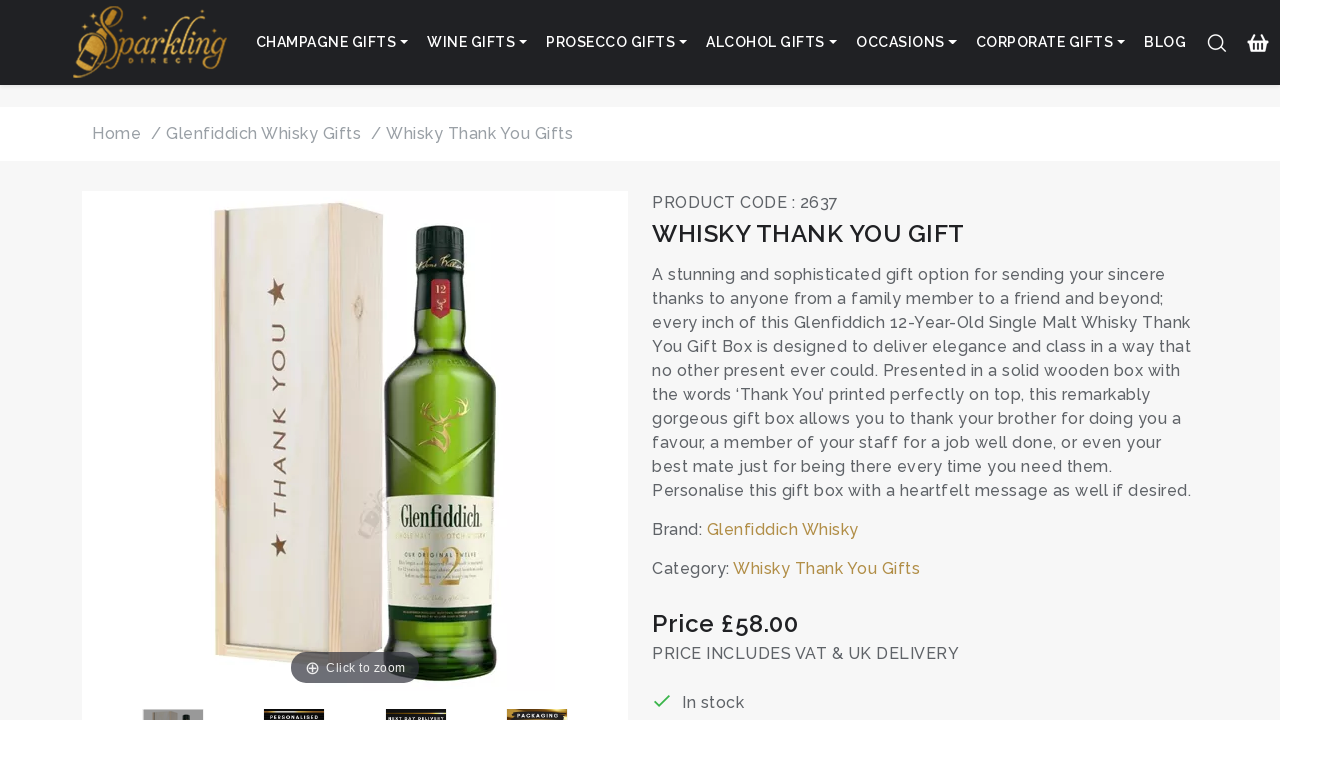

--- FILE ---
content_type: text/html; charset=utf-8
request_url: https://www.sparklingdirect.co.uk/whisky/glenfiddich-12yr-single-malt-whisky-thank-you-gift-in-wooden-box
body_size: 15879
content:

<!DOCTYPE html>
<html lang="en">
<head id="Head1"><title>Whisky Thank You Gift - Next Day Delivery UK</title>
<script src="/Scripts/js/jquery-3.4.1.min.js"></script>


<meta name="description" content="Send a Whisky Thank You Gift - Next Day Delivery UK delivered next day or choose a delivery date. A stunning and sophisticated gift option for sending your sincere thanks to anyone from a family member to a friend and beyond; every inch of this Glenfiddich 12-Year-Old Single Malt Whisky Thank You .">
<meta name="keywords" content="Whisky Thank You Gift - Next Day Delivery UK, Delivery, Occasions">
<meta property="og:url" content="https://www.sparklingdirect.co.uk/whisky/glenfiddich-12yr-single-malt-whisky-thank-you-gift-in-wooden-box" />
<meta property="og:type" content="website" />
<meta property="og:title" content="Whisky Thank You Gift - Next Day Delivery UK" />
<meta property="og:description" content="Send a Whisky Thank You Gift - Next Day Delivery UK delivered next day or choose a delivery date. A stunning and sophisticated gift option for sending your sincere thanks to anyone from a family member to a friend and beyond; every inch of this Glenfiddich 12-Year-Old Single Malt Whisky Thank You ." />
<meta property="og:image" content="https://www.sparklingdirect.co.uk/productimage/glenfiddich-12-year-old-single-malt-whisky-thank-you-gift-in-wooden-box-2637.webp" />
<link rel="canonical" href="https://www.sparklingdirect.co.uk/whisky/glenfiddich-12yr-single-malt-whisky-thank-you-gift-in-wooden-box" />
<link rel="preload" as="image" href="https://www.sparklingdirect.co.uk/productimage/glenfiddich-12-year-old-single-malt-whisky-thank-you-gift-in-wooden-box-2637.webp" />
    <meta name="viewport" content="width=device-width, initial-scale=1, shrink-to-fit=no" /><meta charset="utf-8" /><link href="../sparkling-direct.png" rel="shortcut icon" type="image/x-icon" />
    <link href="/Content/bootstrap.css" rel="stylesheet" />
<link href="/Content/style.css?3" rel="stylesheet" />
<link href="/Content/owl.carousel.css" rel="stylesheet" />
     <link href="/assets/css/bootstrap.min.css" rel="stylesheet">
    <link href="https://fonts.googleapis.com/css2?family=Raleway:wght@500;600&display=optional" rel="stylesheet">
     <link href="/assets/css/style.css" rel="stylesheet">

<!-- Google tag (gtag.js) -->
<script async src="https://www.googletagmanager.com/gtag/js?id=G-0SD913E9V3"></script>
<script>
    window.dataLayer = window.dataLayer || [];
    function gtag() { dataLayer.push(arguments); }
    gtag('js', new Date());

    gtag('config', 'G-0SD913E9V3');
</script>
    <style>
/* ==== GLOBAL / BASE ==== */

/* Never clip header content */
header, .site-header, .navbar { overflow: visible !important; }

/* Brand/logo defaults */
.navbar-brand { padding: 0; display: flex; align-items: center; }
.logo-img { display: block; height: auto; width: auto; max-height: 64px; }

/* Right-side icons */
.secondary-menu { margin-left: auto; display: flex; align-items: center; gap: .75rem; }
.secondary-menu .nav-link { padding: .5rem; line-height: 1; }
.secondary-menu .nav-link img { display: block; height: 22px; width: auto; }

/* Hamburger: never show a background, any state */
.mobile-menu-btn,
.mobile-menu-btn:hover,
.mobile-menu-btn:focus,
.mobile-menu-btn:active,
.mobile-menu-btn[aria-expanded="true"] {
  background: transparent !important;
  border: 0 !important;
  box-shadow: none !important;
  outline: none !important;
  padding: .25rem;
  line-height: 1;
  appearance: none; -webkit-appearance: none;
}
.mobile-menu-btn img { display: block; height: 24px; width: auto; background: transparent !important; }

/* Offcanvas close icon: make it white (CSS fallback if markup not changed) */
.offcanvas .btn-close { filter: invert(1) brightness(200%) !important; opacity: 1 !important; }
.offcanvas .btn-close:hover { opacity: 1 !important; }

/* Optional: keep header above page content */
.navbar { position: relative; z-index: 1001; border-bottom: 0; box-shadow: none; }

/* ==== ≥ 391px : single row, no wrapping ==== */
@media (min-width: 391px) {
  .navbar .container, .navbar .container-fluid {
    display: flex;
    flex-wrap: nowrap;            /* stay on one line */
    align-items: center;
  }
  .navbar { padding-top: .25rem; padding-bottom: .25rem; }
  .mobile-menu-btn img { height: 24px; }
}

/* ==== ≤ 390px : two rows (logo + hamburger on row 1; icons on row 2) ==== */
@media (max-width: 390px) {
  /* Remove any fixed heights from theme */
  header, .site-header, .navbar,
  .navbar .container, .navbar .container-fluid {
    height: auto !important;
    min-height: 0 !important;
  }

  /* Container wraps to a real second line */
  .navbar .container, .navbar .container-fluid {
    display: flex !important;
    flex-wrap: wrap !important;
    align-items: center !important;
    column-gap: .5rem !important;
    row-gap: .25rem !important;
    padding-top: .25rem !important;
    padding-bottom: .25rem !important;
  }

  /* Row 1: logo left, hamburger right */
  .navbar-brand { order: 1; flex: 1 1 auto; min-width: 0; }
  .logo-img { max-width: 120px; }                  /* proportional, no squashing */
  .mobile-menu-btn { order: 2; padding: .375rem; }
  .mobile-menu-btn img { height: 32px; }           /* bigger tap target */

  /* Row 2: icons full width, right aligned */
  .secondary-menu {
    order: 3;
    flex: 1 0 100% !important;                     /* force new line */
    display: flex !important;
    justify-content: flex-end;
    align-items: center;
    gap: .75rem;
    margin-left: 0 !important;
    padding-top: .25rem;
    border-top: 1px solid rgba(255,255,255,.15);
  }
  .secondary-menu .nav-link { padding: .25rem; }
  .secondary-menu .nav-link img { height: 22px; }

  /* Guarantee enough overall height even if something clamps it */
  .navbar { min-height: 100px !important; }
}

/* ==== Desktop niceties ==== */
@media (min-width: 1200px) {
  .logo-img { max-height: 80px; }
  .navbar { padding-top: .5rem; padding-bottom: .5rem; }
}
/* === ≤ 390px : single-row fit with 120px logo + 32px hamburger === */
@media (max-width: 415px) {
  /* one line only */
  .navbar .container,
  .navbar .container-fluid {
    display: flex !important;
    flex-wrap: nowrap !important;
    align-items: center !important;
    gap: .25rem !important;         /* tighten spacing */
    padding-top: .25rem !important;
    padding-bottom: .25rem !important;
  }

  /* keep everything visible */
  .navbar { 
    min-height: 72px !important;    /* room for 120px logo height proportionally */
    border-bottom: 0;
    box-shadow: none;
  }

  /* logo size = max width 120px, keep aspect ratio */
  .navbar-brand { flex: 0 0 auto; }
  .logo-img {
    max-width: 120px !important;
    height: auto !important;
    width: 100% !important;
    max-height: none !important;     /* width controls the size */
    display: block;
  }

  /* hamburger = 32px, no background */
  .mobile-menu-btn { padding: .25rem; margin-left: .25rem; }
  .mobile-menu-btn,
  .mobile-menu-btn:hover,
  .mobile-menu-btn:focus,
  .mobile-menu-btn:active,
  .mobile-menu-btn[aria-expanded="true"] {
    background: transparent !important;
    border: 0 !important;
    box-shadow: none !important;
    outline: none !important;
  }
  .mobile-menu-btn img {
    height: 32px !important;
    width: auto;
    display: block;
    background: transparent !important;
  }

  /* icons stay on the same row, right-aligned */
  .secondary-menu {
    flex: 0 0 auto !important;
    display: flex !important;
    margin-left: auto !important;
    align-items: center;
    gap: .5rem;                      /* small but clear spacing */
    border-top: 0 !important;        /* make sure there’s no divider */
  }
  .secondary-menu .nav-link { padding: .25rem; line-height: 1; }
  .secondary-menu .nav-link img { height: 20px; width: auto; display: block; }
}
/* <= 375px: smaller icons so everything fits on one row */
@media (max-width: 375px) {
  /* keep single row */
  .navbar .container,
  .navbar .container-fluid {
    display: flex !important;
    flex-wrap: nowrap !important;
    align-items: center !important;
    gap: .25rem !important;          /* tighter spacing */
    padding-top: .25rem !important;
    padding-bottom: .25rem !important;
  }

  /* keep your chosen sizes for logo + hamburger */
  .logo-img { max-width: 120px !important; height: auto !important; width: 100% !important; }
  .mobile-menu-btn img { height: 32px !important; width: auto; }

  /* shrink search/cart/login icons */
  .secondary-menu { margin-left: auto !important; gap: .375rem !important; }
  .secondary-menu .nav-link { padding: .375rem; line-height: 1; }
  .secondary-menu .nav-link img { height: 18px !important; width: auto; display: block; }
}

/* Safety net for super-narrow (e.g., some 360px Androids) */
@media (max-width: 360px) {
  .secondary-menu { gap: .25rem !important; }
  .secondary-menu .nav-link img { height: 16px !important; }
}
/* Hide the search icon on very small screens */
@media (max-width: 345px) {
  .secondary-menu [aria-label="Search"] {
    display: none !important;
  }
  /* tighten spacing once search is hidden */
  .secondary-menu { gap: .375rem !important; }
}
/* === Brand tokens (tweak if you like) === */
:root{
  --sd-gold:#c59d42;
  --sd-amber:#92650a;
  --sd-ink:#1f1f1f;
  --sd-muted:#6b6b6b;
  --sd-border:#ececec;
  --sd-card:#fff;
  --sd-soft:#faf8f3;
}

/* ===== Category intro (top content) ===== */
.innerBannerTextBg { background: linear-gradient(180deg,var(--sd-soft),#fff 120px); }
.innerBannerTextBg .categoryPageContent{
  background: var(--sd-card);
  border: 1px solid var(--sd-border);
  border-radius: 14px;
  padding: 22px 22px 14px;
  box-shadow: 0 10px 26px rgba(0,0,0,.06);
  max-width: 1100px; /* keeps lines readable on big screens */
}
.innerBannerTextBg .categoryPageContent h1{
  font-family: Raleway,system-ui,-apple-system,Segoe UI,Roboto,Helvetica,Arial,sans-serif;
  font-weight: 700;
  letter-spacing: -.01em;
  color: var(--sd-ink);
  margin: 0 0 .5rem 0;
}
.innerBannerTextBg .categoryPageContent p{
  color: var(--sd-muted);
  line-height: 1.75;
  max-width: 75ch;
  margin-bottom: 1rem;
}

/* Pills under the intro */
.product-tab-menu .nav{ gap:.5rem; justify-content:center; }
.product-tab-menu .nav-link.btn{
  border-radius: 999px;
  border:1px solid var(--sd-gold);
  color: var(--sd-amber);
  background: #fff;
  padding:.45rem .9rem;
  font-weight:600;
  transition:all .18s ease;
}
.product-tab-menu .nav-link.btn:hover,
.product-tab-menu .nav-link.btn:focus{
  background: var(--sd-gold);
  color:#fff;
  transform: translateY(-1px);
  box-shadow: 0 6px 14px rgba(197,157,66,.25);
}

/* ===== Sidebar cards ===== */
.sideBar{ position: sticky; top: 90px; } /* sticks beneath header */
.sideBar .sideBarBlock{
  background: var(--sd-card);
  border:1px solid var(--sd-border);
  border-radius: 12px;
  padding: 14px 14px 10px;
  box-shadow: 0 8px 20px rgba(0,0,0,.045);
  margin-bottom: 14px;
}
.sideBar .sideBarBlockTitle{
  margin: 0 0 .6rem 0;
  font-size:.9rem;
  letter-spacing:.06em;
  text-transform: uppercase;
  font-weight:700;
  color: var(--sd-amber);
  padding-left:10px;
  border-left:4px solid var(--sd-gold);
}

/* Links inside blocks */
.sideBar .filterLink{ list-style:none; margin:0; padding:0; }
.sideBar .filterLink li + li{ margin-top:.25rem; }
.sideBar .filterLink a{
  display:flex; align-items:center; justify-content:space-between;
  gap:.5rem;
  text-decoration:none;
  color:#303030;
  padding:.45rem .55rem;
  border-radius:10px;
  transition: background .18s ease, color .18s ease, transform .18s ease;
}
.sideBar .filterLink a::after{
  content:"›"; font-weight:700; color:var(--sd-amber); opacity:.7;
  transform: translateX(0);
  transition: inherit;
}
.sideBar .filterLink a:hover{
  background:#fff9ef;               /* subtle warm hover */
  color:#000;
  transform: translateX(2px);
}
.sideBar .filterLink a:hover::after{ opacity:1; transform: translateX(2px); }

/* Active state (used by the optional JS below) */
.sideBar .filterLink a.is-active{
  background: var(--sd-gold);
  color:#fff;
}
.sideBar .filterLink a.is-active::after{ color:#fff; }

/* Telerik list widgets inside sidebar – harmonise spacing */
.RadListBox_sparklingdirect .rlbList{ padding:0; }
.RadListBox_sparklingdirect .rlbItem{
  padding:.45rem .55rem !important;
  border-radius:10px; margin:.25rem 0;
}
.RadListBox_sparklingdirect .rlbItem:hover{ background:#fff9ef; }

/* “View Filters” bar on mobile: make it look tappable */
.viewFilterOnMobile{
  display:none;
  background:#1f1f1f; color:#fff; border-radius:10px;
  padding:.55rem .8rem; margin-bottom:10px; font-weight:600;
}
@media (max-width: 767.98px){
  .sideBar{ position: static; top:auto; }
  .viewFilterOnMobile{ display:block; }
}

/* Subtle divider under the intro area */
.innerBannerTextBg + .container .categoryPageSection{ margin-top: 8px; }
/* ===== FIX: intro card should use full width ===== */
.innerBannerTextBg .categoryPageContent{
  max-width: none !important;   /* remove the 1100px cap */
  width: 100% !important;
}

/* paragraphs: let them flow full width */
.innerBannerTextBg .categoryPageContent p{
  max-width: none !important;   /* remove the 75ch limit */
}

/* ===== FIX: sidebar stickiness ===== */
/* Default: not sticky so you can scroll to the bottom */
.sideBar{ position: static !important; top:auto !important; }

/* Optional: only make it sticky on large desktops, and scroll within */
@media (min-width: 1200px){
  .sideBar{
    position: sticky !important;
    top: 96px !important;                               /* sits under the header */
    max-height: calc(100vh - 110px) !important;         /* never taller than screen */
    overflow: auto !important;                          /* scroll the sidebar itself */
    overscroll-behavior: contain;                       /* prevents page jumpiness */
  }
}
/* ===== gap under the sticky header (so H1 never kisses the nav) ===== */
:root{
  --hdr-h: 72px;        /* mobile/tablet header height */
  --hdr-gap: 18px;      /* breathing room under header */
}
@media (min-width:1200px){
  :root{
    --hdr-h: 80px;      /* desktop header height */
    --hdr-gap: 22px;
  }
}

/* If your header isn't already sticky, keep this; otherwise it's harmless */
.top-header{ position: sticky; top: 0; z-index: 1100; }

/* Make anchors/scroll-to respect the sticky header */
body{ scroll-padding-top: calc(var(--hdr-h) + var(--hdr-gap)); }

/* Push page content down a touch under the header */
.top-header + .middle{ padding-top: var(--hdr-gap); }

/* Ensure the intro card also has a little air */
.innerBannerTextBg{ margin-top: var(--hdr-gap); }

/* ===== sidebar: stick only on large screens and respect the same offset ===== */
@media (min-width:1200px){
  .sideBar{
    position: sticky;
    top: calc(var(--hdr-h) + var(--hdr-gap));  /* lines up with the intro card */
    max-height: calc(100dvh - (var(--hdr-h) + var(--hdr-gap) + 20px));
    overflow: auto;
    overscroll-behavior: contain;
  }
}
/* ==== Product grid: simple, safe polish (keeps your current layout) ==== */

/* 0) Make each column the same height so rows align */
.categoryProductList .row.prodctrRow > [class*="col-"]{
  display: flex;
}
.categoryProductList .row.prodctrRow > [class*="col-"] .productBox{
  flex: 1 1 auto;          /* card stretches to match sibling heights */
}

/* 1) Card box + spacing before the gold delivery strip */
.categoryProductList .productBox{
  background:#fff;
  border:1px solid #ececec;
  border-radius:14px;
  padding:12px;
  display:flex;
  flex-direction:column;
  align-items:center;
  text-align:center;
  height:100%;
  box-shadow:0 4px 12px rgba(0,0,0,.04);
  transition:box-shadow .18s ease, transform .18s ease;
  margin-bottom:8px;       /* room for the “Free UK Delivery” bar below */
}
.categoryProductList .productBox:hover{
  transform: translateY(-3px);
  box-shadow:0 12px 28px rgba(0,0,0,.08);
}

/* 2) Image stage – white, framed, centered */
.categoryProductList .productBox figure.img{
  margin:0;                               /* kill default figure margins */
  width:100%;
  background:#fff;
  border:1px solid #f1f1f1;
  border-radius:10px;
  overflow:hidden;
  display:flex; align-items:center; justify-content:center;
}

/* images fit without cropping */
.categoryProductList .productBox figure.img img{
  width:auto; height:auto;
  max-width:100%; max-height:100%;
  object-fit:contain;
}

/* 3) Title + price */
.categoryProductList .productBox > span{
  display:block;
  margin-top:.65rem;
  line-height:1.3;
  font-weight:600;
  font-size:.98rem;
  color:#1f1f1f;
  min-height:2.6em;                        /* keeps rows tidy when titles wrap */
}
.categoryProductList .productBox .price{
  margin-top:.3rem;
  margin-bottom:.55rem;
  font-weight:700;
  color:#92650a;
  font-size:1.05rem;
}

/* 4) Equal image heights on tablet/desktop only (leave mobile as-is) */
@media (min-width: 768px){                 /* md+ */
  .categoryProductList .productBox figure.img{ height: 260px; }
}
@media (min-width: 1200px){                /* xl+ */
  .categoryProductList .productBox figure.img{ height: 300px; }
}

/* 5) Slightly tighter gaps on very small screens (no layout change) */
@media (max-width: 575.98px){
  .categoryProductList .row.prodctrRow{ row-gap: 18px; }
  .categoryProductList .productBox{ padding:12px; border-radius:12px; }
}
/* ==== MOBILE PRODUCT CARD UNSQUASH FIX (≤575px) ==== */
@media (max-width:575.98px){

  /* Let the card flow normally */
  .categoryProductList .productBox{
    display: block !important;
    overflow: visible !important;
  }

  /* Force a proper image stage height and center the image */
  .categoryProductList .productBox figure.img{
    height: 200px !important;       /* adjust to 180–220px to taste */
    min-height: 200px !important;
    background:#fff !important;
    border:1px solid #f1f1f1 !important;
    border-radius:10px !important;
    display:flex !important;
    align-items:center !important;
    justify-content:center !important;
  }

  /* Kill any absolute/transform rules the theme adds to <img> */
  .categoryProductList .productBox figure.img img{
    position: static !important;
    inset: auto !important;
    transform: none !important;
    width: auto !important;
    height: auto !important;
    max-width: 100% !important;
    max-height: 100% !important;
    object-fit: contain !important;
    margin: 0 !important;
  }

  /* Ensure title and price show */
  .categoryProductList .productBox > span,
  .categoryProductList .productBox .price{
    display:block !important;
    overflow: visible !important;
    white-space: normal !important;
  }

  /* Keep the gold delivery pill below the card, not over the image */
  .categoryProductList .productBox + *{
    position: static !important;
    display: block !important;
    width: 100% !important;
    margin-top: 8px !important;
  }
}
/* ========= PRODUCT CARD – UNIVERSAL NORMALISER (works with AJAX cards too) ========= */

/* 0) Always prefer these over any older theme rules */
.productBox figure.img,
.productBox figure.img > a,
.productBox figure.img img { all: unset; } /* wipe conflicting inline/theme props */
.productBox figure.img,
.productBox figure.img > a,
.productBox figure.img img { all: revert; } /* then revert to browser defaults */

/* 1) Image stage: center anything inside (img or link+img), white background */
.productBox figure.img{
  display:flex !important;
  align-items:center !important;
  justify-content:center !important;
  background:#fff !important;
  border:1px solid #f1f1f1 !important;
  border-radius:10px !important;
  overflow:hidden !important;
}

/* if the image is wrapped in a link (AJAX template), make that link fill the stage */
.productBox figure.img > a{
  display:flex !important;
  align-items:center !important;
  justify-content:center !important;
  width:100% !important;
  height:100% !important;
}

/* the image itself – never tiny or stretched */
.productBox figure.img img{
  position: static !important;
  transform:none !important;
  margin:0 !important;
  width:auto !important;
  height:auto !important;
  max-width:100% !important;
  max-height:100% !important;
  object-fit:contain !important;
}

/* 2) Stage height per breakpoint (applies to initial + scrolled cards) */
@media (max-width:575.98px){ .productBox figure.img{ height:220px !important; } }
@media (min-width:576px) and (max-width:991.98px){ .productBox figure.img{ height:240px !important; } }
@media (min-width:992px){ .productBox figure.img{ height:280px !important; } }

/* 3) Titles from either template: <span> (initial) or <h3> (AJAX) */
.productBox > span,
.productBox > h3{
  display:block !important;
  margin-top:.75rem !important;
  text-align:center !important;
  line-height:1.3 !important;
  font-weight:600 !important;
  font-size:.98rem !important;
  color:#1f1f1f;
}

/* 4) Price spacing so the gold bar sits below cleanly */
.productBox .price{
  margin-top:.3rem !important;
  margin-bottom:.75rem !important;
  font-weight:700;
  color:#92650a;
}

/* 5) Ensure the “Free UK Delivery” bar (next sibling) doesn’t overlap */
.productBox + *{
  position:static !important;
  display:block !important;
  width:100% !important;
  margin-top:8px !important;
}

/* 6) ABSOLUTE KILL for any legacy mobile override that set tiny heights */
@media (max-width:575.98px){
  .productBox .img{ height:auto !important; }              /* neutralise bad rules */
  .productBox figure.img{ min-height:220px !important; }   /* enforce our stage */
}



</style>
<link href="/Telerik.Web.UI.WebResource.axd?d=PMrIT5dOWaVYIcpFWUE4nFELdiSg_iY9Iw4tD506rka6yknzBcJcrxL33DAdE5Nl92Cg-9dBqhRHcxmHw-1BkWXw2OJsw0S0-cG5wnQWqYdzKN2Brw22fPCCYMaRFIx00&amp;t=638227289199744065&amp;compress=1&amp;_TSM_CombinedScripts_=%3b%3bTelerik.Web.UI%2c+Version%3d2015.3.930.45%2c+Culture%3dneutral%2c+PublicKeyToken%3d121fae78165ba3d4%3aen-GB%3acabc43da-04da-4243-ae6b-645a1423200c%3aaac1aeb7%3bTelerik.Web.UI.Skins%2c+Version%3d2015.3.930.45%2c+Culture%3dneutral%2c+PublicKeyToken%3d121fae78165ba3d4%3aen-GB%3a9f286fa6-4e20-4eb1-956e-7479417352fe%3a550239db" type="text/css" rel="stylesheet" /></head>
<body>
<form method="post" action="./glenfiddich-12yr-single-malt-whisky-thank-you-gift-in-wooden-box" id="Form1">
<div class="aspNetHidden">
<input type="hidden" name="MainContent_RadStyleSheetManager1_TSSM" id="MainContent_RadStyleSheetManager1_TSSM" value="" />
<input type="hidden" name="MainContent_RadScriptManager1_TSM" id="MainContent_RadScriptManager1_TSM" value="" />
<input type="hidden" name="__EVENTTARGET" id="__EVENTTARGET" value="" />
<input type="hidden" name="__EVENTARGUMENT" id="__EVENTARGUMENT" value="" />
<input type="hidden" name="__VIEWSTATE" id="__VIEWSTATE" value="8V9CYyrLWeK/g/5Cbkv+gCNX0waUJDW4wb205leSY0/LOaOl9A3rqz0KyZIyfoHH9MQvJ5mDqR7gKMseq5+1iOq39Qi1sNx9AtUyXw6r7kQ=" />
</div>

<script type="text/javascript">
//<![CDATA[
var theForm = document.forms['Form1'];
if (!theForm) {
    theForm = document.Form1;
}
function __doPostBack(eventTarget, eventArgument) {
    if (!theForm.onsubmit || (theForm.onsubmit() != false)) {
        theForm.__EVENTTARGET.value = eventTarget;
        theForm.__EVENTARGUMENT.value = eventArgument;
        theForm.submit();
    }
}
//]]>
</script>


<script src="/WebResource.axd?d=pynGkmcFUV13He1Qd6_TZP4Og1CKz_qdMX_KIzei2MMfzxuHCL57ivY4O7PPI4_2w0FZlRc6ykV0bUXJ9im5pA2&amp;t=638259398771233176" type="text/javascript"></script>


<script src="/Telerik.Web.UI.WebResource.axd?_TSM_HiddenField_=MainContent_RadScriptManager1_TSM&amp;compress=1&amp;_TSM_CombinedScripts_=%3b%3bSystem.Web.Extensions%2c+Version%3d4.0.0.0%2c+Culture%3dneutral%2c+PublicKeyToken%3d31bf3856ad364e35%3aen-GB%3a74e2d6b4-8086-4964-ae5a-39250647f25e%3aea597d4b%3ab25378d2%3bTelerik.Web.UI%3aen-GB%3acabc43da-04da-4243-ae6b-645a1423200c%3a16e4e7cd%3af7645509%3a22a6274a%3ab7778d6c%3aed16cbdc" type="text/javascript"></script>
<script type="text/javascript">
//<![CDATA[
if (typeof(Sys) === 'undefined') throw new Error('ASP.NET Ajax client-side framework failed to load.');
//]]>
</script>

   <header class="top-header">
 <nav class="navbar navbar-expand-xl w-100 navbar-dark container gap-3" aria-label="Primary">
  <!-- Brand -->
  <a href="/" rel="home" class="navbar-brand">
    <img
      src="/cdn-cgi/image/width=240,quality=75/images/logo.png"
      class="logo-img"
      alt="Sparkling Direct"
      width="160"
      height="80"
      fetchpriority="high"
      decoding="async"
      loading="eager">
  </a>

  <!-- Mobile menu button -->
  <button class="mobile-menu-btn d-inline d-xl-none"
          type="button"
          aria-label="Open menu"
          aria-controls="offcanvasNavbar"
          aria-expanded="false"
          data-bs-toggle="offcanvas"
          data-bs-target="#offcanvasNavbar">
    <img src="/cdn-cgi/image/width=25,quality=75/images/icons/9.png" width="25" height="25" alt="" aria-hidden="true">
  </button>

  <!-- Offcanvas -->
  <div class="offcanvas offcanvas-start" tabindex="-1" id="offcanvasNavbar" aria-labelledby="offcanvasNavbarLabel">
    <div class="offcanvas-header">
      <div class="offcanvas-logo">
        <img
          src="/cdn-cgi/image/width=240,quality=75/images/logo.png"
          class="logo-img"
          alt="Sparkling Direct"
          width="160"
          height="80"
          decoding="async">
      </div>
      <h2 id="offcanvasNavbarLabel" class="visually-hidden">Main menu</h2>
    <button type="button" class="btn-close btn-close-white text-reset"
        data-bs-dismiss="offcanvas" aria-label="Close menu"></button>
    </div>

    <div class="offcanvas-body primary-menu">
      <ul class="navbar-nav justify-content-start flex-grow-1 gap-1">

        <!-- Champagne Gifts -->
        <li class="nav-item dropdown">
          <a class="nav-link dropdown-toggle"
             href="#"
             id="navChampagne"
             role="button"
             data-bs-toggle="dropdown"
             data-bs-auto-close="outside"
             aria-expanded="false"
             aria-controls="menuChampagne">
            Champagne Gifts
          </a>
          <ul class="dropdown-menu" id="menuChampagne" aria-labelledby="navChampagne">
            <li><a class="dropdown-item" href="/champagne-gifts">Champagne Gift Sets</a></li>
            <li><a class="dropdown-item" href="/champagne/gifts/champagne-gift-sets-with-flute-glasses">Champagne Gift Sets with Glasses</a></li>
            <li><a class="dropdown-item" href="/best-champagne-gifts">50 Best Champagne Gifts 2025</a></li>
            <li><a class="dropdown-item" href="/personalised/gifts/personalised-champagne-bottles">Personalised Champagne Bottles</a></li>
            <li><a class="dropdown-item" href="/champagne/gifts/single-bottle-champagne-gifts">Single Bottle Champagne Delivery</a></li>
            <li><a class="dropdown-item" href="/champagne/gifts/magnums-of-champagne">Magnum Champagne Bottle Gifts</a></li>
            <li><a class="dropdown-item" href="/birthday/gifts/champagne-birthday-gifts">Birthday Champagne</a></li>
            <li><a class="dropdown-item" href="/christmas/gifts/christmas-champagne-gifts">Christmas Champagne</a></li>
            <li><a class="dropdown-item" href="/congratulations/gifts/congratulations-champagne-gifts">Congratulations Champagne</a></li>
            <li><a class="dropdown-item" href="/thank-you/gifts/champagne-thank-you-gifts">Thank You Champagne Gift</a></li>
            <li><a class="dropdown-item" href="/champagne/gifts/large-champagne-bottles">Large Champagne Bottles</a></li>
            <li><a class="dropdown-item" href="/champagne/gifts/champagne-gourmet-food-gifts">Champagne Hampers</a></li>
            <li><a class="dropdown-item" href="/champagne/gifts/champagne-chocolate-gift-sets">Champagne and Chocolate Gift Sets</a></li>
            <li><a class="dropdown-item" href="/flowers/">Champagne and Flowers</a></li>
            <li><a class="dropdown-item" href="/champagne/gifts/champagne-wedding-gifts">Wedding Champagne Gift</a></li>
          </ul>
        </li>

        <!-- Wine Gifts -->
        <li class="nav-item dropdown">
          <a class="nav-link dropdown-toggle"
             href="#"
             id="navWine"
             role="button"
             data-bs-toggle="dropdown"
             data-bs-auto-close="outside"
             aria-expanded="false"
             aria-controls="menuWine">
            Wine Gifts
          </a>
          <ul class="dropdown-menu" id="menuWine" aria-labelledby="navWine">
            <li><a class="dropdown-item" href="/wine/">Wine Gift Sets</a></li>
            <li><a class="dropdown-item" href="/wine/">Wine Delivery UK</a></li>
            <li><a class="dropdown-item" href="/best-wine-gifts">50 Best Wine Gifts 2025</a></li>
            <li><a class="dropdown-item" href="/personalised/gifts/personalised-wine-bottles">Personalised Wine Bottles</a></li>
            <li><a class="dropdown-item" href="/wine/type/red-wine-gifts-uk-delivery">Red Wine Gift Sets</a></li>
            <li><a class="dropdown-item" href="/wine/type/white-wine-gifts-uk-delivery">White Wine Gift Sets</a></li>
            <li><a class="dropdown-item" href="/wine/type/rose-wine-gifts-uk-delivery">Rose Wine Gift Sets</a></li>
            <li><a class="dropdown-item" href="/wine/type/sparkling-wine-gifts-uk-delivery">Sparkling Wine</a></li>
            <li><a class="dropdown-item" href="/wine/gifts/single-bottle-wine-gifts">Single Bottle Wine Delivery</a></li>
            <li><a class="dropdown-item" href="/birthday/gifts/wine-birthday-gifts">Birthday Wine</a></li>
            <li><a class="dropdown-item" href="/congratulations/gifts/congratulations-wine-gifts">Congratulations Wine</a></li>
            <li><a class="dropdown-item" href="/thank-you/gifts/wine-thank-you-gifts">Thank You Wine</a></li>
            <li><a class="dropdown-item" href="/christmas/gifts/christmas-wine-gifts">Christmas Wine</a></li>
            <li><a class="dropdown-item" href="/wine/gifts/cheese-and-wine-hampers">Cheese and Wine Hampers</a></li>
            <li><a class="dropdown-item" href="/wine/gifts/wine-and-chocolate-gifts">Wine and Chocolate Hampers</a></li>
            <li><a class="dropdown-item" href="/flowers/send-red-wine-and-flowers">Wine and Flowers</a></li>
            <li><a class="dropdown-item" href="/port/gifts/port-gifts">Port Gifts</a></li>
          </ul>
        </li>

        <!-- Prosecco Gifts -->
        <li class="nav-item dropdown">
          <a class="nav-link dropdown-toggle"
             href="#"
             id="navProsecco"
             role="button"
             data-bs-toggle="dropdown"
             data-bs-auto-close="outside"
             aria-expanded="false"
             aria-controls="menuProsecco">
            Prosecco Gifts
          </a>
          <ul class="dropdown-menu" id="menuProsecco" aria-labelledby="navProsecco">
            <li><a class="dropdown-item" href="/prosecco/">Prosecco Gift Sets</a></li>
            <li><a class="dropdown-item" href="/personalised/gifts/personalised-prosecco-bottles">Personalised Prosecco Bottles</a></li>
            <li><a class="dropdown-item" href="/birthday/gifts/prosecco-birthday-gifts">Birthday Prosecco</a></li>
            <li><a class="dropdown-item" href="/christmas/gifts/christmas-prosecco-gifts">Christmas Prosecco</a></li>
            <li><a class="dropdown-item" href="/congratulations/gifts/prosecco-congratulations-gifts">Congratulations Prosecco</a></li>
            <li><a class="dropdown-item" href="/thank-you/gifts/prosecco-thank-you-gifts">Thank You Prosecco</a></li>
            <li><a class="dropdown-item" href="/prosecco/gift/prosecco-chocolate-gift-sets">Prosecco and Chocolate Gift Sets</a></li>
            <li><a class="dropdown-item" href="/prosecco/gift/mini-prosecco-gifts">Mini Prosecco Bottles</a></li>
            <li><a class="dropdown-item" href="/flowers/prosecco-and-flowers">Prosecco and Flowers</a></li>
          </ul>
        </li>

        <!-- Alcohol Gifts -->
        <li class="nav-item dropdown">
          <a class="nav-link dropdown-toggle"
             href="#"
             id="navAlcohol"
             role="button"
             data-bs-toggle="dropdown"
             data-bs-auto-close="outside"
             aria-expanded="false"
             aria-controls="menuAlcohol">
            Alcohol Gifts
          </a>
          <ul class="dropdown-menu" id="menuAlcohol" aria-labelledby="navAlcohol">
            <li><a class="dropdown-item" href="/gin/">Gin Gift Sets</a></li>
            <li><a class="dropdown-item" href="/whisky/">Whisky Gift Sets</a></li>
            <li><a class="dropdown-item" href="/liqueur/gifts/liqueur-gifts">Liqueur Gift Sets</a></li>
            <li><a class="dropdown-item" href="/vodka/">Vodka Gift Sets</a></li>
            <li><a class="dropdown-item" href="/rum/gifts/rum-gifts">Rum Gift Sets</a></li>
            <li><a class="dropdown-item" href="/whiskey/gifts/whiskey-gifts">Whiskey Gift Sets</a></li>
            <li><a class="dropdown-item" href="/cognac/gifts/cognac-gifts">Cognac Gift Sets</a></li>
          </ul>
        </li>

        <!-- Occasions -->
        <li class="nav-item dropdown">
          <a class="nav-link dropdown-toggle"
             href="#"
             id="navOccasions"
             role="button"
             data-bs-toggle="dropdown"
             data-bs-auto-close="outside"
             aria-expanded="false"
             aria-controls="menuOccasions">
            Occasions
          </a>
          <ul class="dropdown-menu" id="menuOccasions" aria-labelledby="navOccasions">
            <li><a class="dropdown-item" href="/anniversary/gifts/anniversary-gifts">Anniversary</a></li>
            <li><a class="dropdown-item" href="/birthday/gifts/birthday-gifts">Birthday</a></li>
            <li><a class="dropdown-item" href="/christmas/gifts/christmas-gift-ideas">Christmas</a></li>
            <li><a class="dropdown-item" href="/congratulations/gifts/congratulations-gifts">Congratulations</a></li>
            <li><a class="dropdown-item" href="/engagement/gifts/engagement-gifts">Engagement</a></li>
            <li><a class="dropdown-item" href="/fathers-day/gifts/fathers-day-gifts">Fathers Day</a></li>
            <li><a class="dropdown-item" href="/get-well-soon/gifts/get-well-soon-gifts">Get Well Soon</a></li>
            <li><a class="dropdown-item" href="/missing-you/gifts/missing-you-gifts">Missing You</a></li>
            <li><a class="dropdown-item" href="/mothers-day/gifts/mothers-day-gifts">Mothers Days</a></li>
            <li><a class="dropdown-item" href="/new-home/gifts/new-home-gifts">New Home</a></li>
            <li><a class="dropdown-item" href="/retirement/gifts/retirement-gifts">Retirement</a></li>
            <li><a class="dropdown-item" href="/sorry-you-are-leaving/gifts/sorry-you-are-leaving-gifts">Sorry You&#8217;re Leaving</a></li>
            <li><a class="dropdown-item" href="/thank-you/gifts/thank-you-gifts">Thank You</a></li>
            <li><a class="dropdown-item" href="/thinking-of-you/gifts/thinking-of-you-gifts">Thinking of You</a></li>
            <li><a class="dropdown-item" href="/wedding/gifts/wedding-gifts">Wedding</a></li>
            <li><a class="dropdown-item" href="/valentines-day/gifts/valentines-day-gifts">Valentines Day</a></li>
          </ul>
        </li>

        <!-- Corporate Gifts -->
        <li class="nav-item dropdown">
          <a class="nav-link dropdown-toggle"
             href="#"
             id="navCorporate"
             role="button"
             data-bs-toggle="dropdown"
             data-bs-auto-close="outside"
             aria-expanded="false"
             aria-controls="menuCorporate">
            Corporate Gifts
          </a>
          <ul class="dropdown-menu" id="menuCorporate" aria-labelledby="navCorporate">
            <li><a class="dropdown-item" href="/corporate-wine-gifts">Corporate Wine</a></li>
            <li><a class="dropdown-item" href="/corporate-champagne-gifts">Corporate Champagne</a></li>
            <li><a class="dropdown-item" href="/employee-christmas-gifts">Employee Christmas Gifts</a></li>
            <li><a class="dropdown-item" href="/christmas-gifts-for-clients-and-customers">Christmas Gifts For Clients</a></li>
            <li><a class="dropdown-item" href="/send-gifts-to-multiple-addresses">Gifts To Multiple Addresses</a></li>
          </ul>
        </li>

        <!-- Blog -->
        <li class="nav-item">
          <a class="nav-link" href="/blog/">Blog</a>
        </li>
      </ul>
    </div>
  </div>

  <!-- Secondary Menu -->
  <ul class="navbar-nav secondary-menu flex-row">
    <li class="nav-item">
      <a class="nav-link" href="/search" aria-label="Search">
        <img src="/cdn-cgi/image/width=22,quality=75/images/icons/1.png" width="22" height="22" alt="" aria-hidden="true">
      </a>
    </li>
    <li class="nav-item" data-bs-toggle="offcanvas" data-bs-target="#offcanvasRight">
      <a class="nav-link position-relative" href="/cart" aria-label="Shopping Cart">
        <img src="/cdn-cgi/image/width=22,quality=75/images/icons/2.png" width="22" height="22" alt="" aria-hidden="true">
      </a>
    </li>
    <li class="nav-item">
      <a class="nav-link" href="/login" aria-label="Login">
        <img src="/cdn-cgi/image/width=22,quality=75/images/icons/3.png" width="22" height="22" alt="" aria-hidden="true">
      </a>
    </li>
  </ul>
</nav>


  </header>    
        
        
       
            
     
    <div class="middle lightGrayBg">
	<div class="brideGrumeBg">
		<div class="container">
			<div class="brideGrumeText">
				 <span id="MainContent_breadcrumb"><itemscope itemtype='https://schema.org/BreadcrumbList'><itemprop='itemListElement' itemscope itemtype='https://schema.org/ListItem'><meta property='position' content='1'><a itemprop='item' href='/'><span itemprop='name'>Home</span></a> /<itemprop='itemListElement' itemscope itemtype='https://schema.org/ListItem'><meta property='position' content='2'><a itemprop='item' href='https://www.sparklingdirect.co.uk/whisky/brand/glenfiddich-whisky'><span itemprop='name'>Glenfiddich Whisky Gifts</span></a> /<itemprop='itemListElement' itemscope itemtype='https://schema.org/ListItem'><meta property='position' content='3'><a itemprop='item' href='https://www.sparklingdirect.co.uk/thank-you/gifts/whisky-thank-you-gifts'><span itemprop='name'>Whisky Thank You Gifts</span></a></span>
			</div>
		</div>
	</div>
        <div id="MainContent_Panel7">
	
           
        
     	<div class="productDetailSectino">
		<div class="container">
			<div class="row">


 
				<div class="col">
                   
				 
                    <div class="productGallery">
<a class="MagicZoomPlus" data-options="zoomOn: click; lazyZoom: true" id="gifts" href="https://www.sparklingdirect.co.uk/images_300/glenfiddich-12-year-old-single-malt-whisky-thank-you-gift-in-wooden-box-2637.webp"><img src="https://www.sparklingdirect.co.uk/productimage/glenfiddich-12-year-old-single-malt-whisky-thank-you-gift-in-wooden-box-2637.webp" width="465" alt="Whisky Thank You Gift" /></a>
<div class="headerTopBar">
				
<div class="container">
<div class="row">
    
      
    
			</div>
            	</div>
</div>
    <div class="MagicScroll" data-options="orientation: horizontal; items: 4; lazyLoad: true" data-mobile-options="orientation:horizontal; items: 4; lazyLoad: true">
    <a data-zoom-id="gifts" href="https://www.sparklingdirect.co.uk/images_300/glenfiddich-12-year-old-single-malt-whisky-thank-you-gift-in-wooden-box-2637.webp" data-image="https://www.sparklingdirect.co.uk/productimage/glenfiddich-12-year-old-single-malt-whisky-thank-you-gift-in-wooden-box-2637.webp" ><img data-src="https://www.sparklingdirect.co.uk/thumbnailimages/glenfiddich-12-year-old-single-malt-whisky-thank-you-gift-in-wooden-box-2637.jpg" /></a>
  <a data-zoom-id="gifts" href="../../images/1.gif" data-image="../../images/1.gif"><img data-src="../../images/1.gif" alt="Personal Gift Card Message" /></a>
  <a data-zoom-id="gifts" href="../../images/next-day-delivery.gif" data-image="../../images/next-day-delivery.gif"><img data-src="../../images/next-day-delivery.gif" alt="Next Day Delivery" /></a>
         <a data-zoom-id="gifts" href="../../images/so1.jpg" data-image="../../images/so1.jpg"><img data-src="../../images/so1.jpg" alt="Transit Packaging" /></a>
         <a data-zoom-id="gifts" href="../../images/sendmultiplegiftsimg.jpg" data-image="../../images/sendmultiplegiftsimg.jpg"><img data-src="../../images/sendmultiplegiftsimg.jpg" alt="Send Multiple Gifts" /></a>
                      <a data-zoom-id="gifts" href="../../images/ordertrackingimg1.gif" data-image="../../images/ordertrackingimg1.gif"><img data-src="../../images/ordertrackingimg1.gif" alt="Order Tracking" /></a>
          <a data-zoom-id="gifts" href="../../images/trusted-online-since-2002.gif" data-image="../../trusted-online-since-2002.gif"><img data-src="../../images/trusted-online-since-2002.gif" alt="Reviews" /></a>
         <a data-zoom-id="gifts" href="../../images/checkoutimg1.jpg" data-image="../../checkoutimg1.jpg"><img data-src="../../images/checkoutimg1.jpg" alt="Payment Cards" /></a>
          <a data-zoom-id="gifts" href="../../images/fill.jpg" data-image="../../images/fill.jpg"><img data-src="../../images/fill.jpg" alt="Brand" /></a>
          
     </div>
  </div>

					</div>
				
				<div class="col">
					<div class="productInfoBlock">
						<div class="productId">PRODUCT CODE : <span itemprop="sku"><span id="MainContent_Label3">2637</span></span></div>
						<h1 class="productTitle"> <span id="MainContent_ProductName">Whisky Thank You Gift</span></h1>
						<div class="productDesc" itemprop="description"><span id="MainContent_Label5">A stunning and sophisticated gift option for sending your sincere thanks to anyone from a family member to a friend and beyond; every inch of this Glenfiddich 12-Year-Old Single Malt Whisky Thank You Gift Box is designed to deliver elegance and class in a way that no other present ever could. Presented in a solid wooden box with the words ‘Thank You’ printed perfectly on top, this remarkably gorgeous gift box allows you to thank your brother for doing you a favour, a member of your staff for a job well done, or even your best mate just for being there every time you need them. Personalise this gift box with a heartfelt message as well if desired.</span></div>
                      
                        <div class="productDesc"><span id="MainContent_winetype"></span></div>
                        <div class="productDesc"><span id="MainContent_winecountry"></span></div>
                        <div class="productDesc"><span id="MainContent_wineregion"></span></div>
                        <div class="productDesc"><span id="MainContent_winevariety"></span></div>
                        <div class="productDesc"><span id="MainContent_brandurl">Brand: <a href='/whisky/brand/glenfiddich-whisky'>Glenfiddich Whisky </a></span></div>
                         <div class="productDesc"><span id="MainContent_categoryurl">Category: <a href='/thank-you/gifts/whisky-thank-you-gifts'>Whisky Thank You Gifts</a></span></div>
                        	<div class="productPrice">
                            <span><strong>Price  <span>&pound;</span><span itemprop="price"><span id="MainContent_Label6">58.00</span></span></strong></span>
							<span>PRICE INCLUDES VAT & UK DELIVERY</span>
						</div>
						<div class="productStatus">
                            <div id="MainContent_InStockPanel">
		
							<div class="productStock"><span>In stock</span></div>
                            
	</div>
                            
							<div class="productSize">Size: <span id="MainContent_Label40">Standard Bottle 70cl (700ml)</span></div>
                            
						</div>
						<div class="row align-items-center">
							<div class="col">
								<div class="productQut">
                                    <div id="MainContent_Panel4">
		
									<span>Quantity: </span>
									
                                    <span id="MainContent_cartqty"></span>
              <!-- 2015.3.930.45 --><span id="ctl00_MainContent_cartquantity_wrapper" class="riSingle RadInput RadInput_MetroTouch" style="width:50px;"><input id="ctl00_MainContent_cartquantity" name="ctl00$MainContent$cartquantity" size="20" class="riTextBox riEnabled" value="1" type="text" /><input id="ctl00_MainContent_cartquantity_ClientState" name="ctl00_MainContent_cartquantity_ClientState" type="hidden" /></span>
                                        
	</div>
								</div>
                                 <div id="MainContent_Panel9">
		
                        <div class="summeryBtnRow">
<div class="form-group">
    <div id="MainContent_addtocart">
			
<input type="submit" name="ctl00$MainContent$Button14" value="ADD TO CART" onclick="trackAddToCartAndSubmit(); return false;" id="MainContent_Button14" class="btn goldBtn" />
          <p class="mb-0 text-light"><img src="/cdn-cgi/image/width=344,quality=75/images/sparkling-direct-payment-logos.png" width="344" height="51"></p>
         
		</div>
</div>	
</div>  
                                     
                        
	</div>
							</div>
													</div>
					</div>
				</div>
			</div>
		</div>
             <script>
                 gtag('event', 'view_item', {
                     currency: 'GBP',
                     value: 58.00,
         items: [
             {
                 item_id: '2637',
                    item_name: 'Whisky Thank You Gift',
                    item_category: 'Whisky Thank You Gifts',
                    price: 58.00
                    }
            ]
     });
</script>
             <script>
                 function trackAddToCartAndSubmit() {
                     gtag('event', 'add_to_cart', {
                         currency: 'GBP',
                         value: 58.00,
            items: [
                {
                    item_id: '2637',
                    item_name: 'Whisky Thank You Gift',
                    item_category: 'Whisky Thank You Gifts',
                    price: 58.00,
                    quantity: document.getElementById('ctl00_MainContent_cartquantity').value 
                }
            ]
            });

        
        setTimeout(function() {
            var form = document.createElement('form');
            form.setAttribute('method', 'get');
            form.setAttribute('action', '/checkcart');
            form.setAttribute('id', 'myForm1');
            form.appendChild(createHiddenInput('q', '2637'));
            form.appendChild(createHiddenInput('qty', document.getElementById('ctl00_MainContent_cartquantity').value));
            form.appendChild(createHiddenInput('pid', ''));

            document.body.appendChild(form);
            form.submit();
        }, 500); 
    }

    function createHiddenInput(name, value) {
        var input = document.createElement('input');
        input.setAttribute('type', 'hidden');
        input.setAttribute('name', name);
        input.setAttribute('value', value);
        return input;
    }
</script>

<div class="headerTopBar">
				
<div class="container">
<div class="row">
				<div class="col">
					<div class="topBarLeftText"></div>
				</div>
				<div class="col-auto">
					<div class="topBarRight">
						
					</div>
				</div>
			</div>
            	</div>
</div>
       
        <div id="MainContent_Panel6">
		
            <div class="container">
                <div class="productType">
							<div class="MagicScroll mcs-border" data-options="items: fit; items: [[200,1],[400,2],[600,2]]">
   
 <a href="/whisky/glenfiddich-12yr-single-malt-whisky-birthday-gift-in-wooden-box"><img class="lazy" data-src="https://www.sparklingdirect.co.uk/catimage/glenfiddich-12-year-old-single-malt-whisky-birthday-gift-in-wooden-box-2538.jpg" src="" alt="Whisky Birthday Gift" /></a>
	         
 <a href="/drinks/glenfiddich-12yr-single-malt-gift"><img class="lazy" data-src="https://www.sparklingdirect.co.uk/catimage/glenfiddich-12-year-old-highland-single-malt-scotch-whisky-gift-1452.jpg" src="" alt="Single Malt Whisky Gift" /></a>
	         
 <a href="/whisky/glenfiddich-12yr-single-malt-whisky-congratulations-gift-in-wooden-box"><img class="lazy" data-src="https://www.sparklingdirect.co.uk/catimage/glenfiddich-12-year-old-single-malt-whisky-congratulations-gift-in-wooden-box-2713.jpg" src="" alt="Whisky Congratulations Gift" /></a>
	         
 <a href="/valentines-day/glenfiddich-12-year-old-single-malt-whisky-valentines-day-gift"><img class="lazy" data-src="https://www.sparklingdirect.co.uk/catimage/glenfiddich-12-year-old-single-malt-whisky-valentines-day-gift-3113.jpg" src="" alt="Glenfiddich 12 Year Old Single Malt Whisky Valentines Day Gift" /></a>
	         
 <a href="/whisky-anniversary-gift"><img class="lazy" data-src="https://www.sparklingdirect.co.uk/catimage/whisky-anniversary-gift-3628.jpg" src="" alt="Whisky Anniversary Gift" /></a>
	         
 <a href="/whisky-retirement-gift"><img class="lazy" data-src="https://www.sparklingdirect.co.uk/catimage/whisky-retirement-gift-3648.jpg" src="" alt="Whisky Retirement Gift" /></a>
	         
 <a href="/whisky-get-well-soon-gift"><img class="lazy" data-src="https://www.sparklingdirect.co.uk/catimage/whisky-get-well-soon-gift-3668.jpg" src="" alt="Whisky Get Well Soon Gift" /></a>
	         
 <a href="/whisky-thinking-of-you-gift"><img class="lazy" data-src="https://www.sparklingdirect.co.uk/catimage/whisky-thinking-of-you-gift-3688.jpg" src="" alt="Whisky Thinking of You Gift" /></a>
	         
 <a href="/christmas/glenfiddich-12-year-old-single-malt-whisky-christmas-gift-in-wooden-box"><img class="lazy" data-src="https://www.sparklingdirect.co.uk/catimage/glenfiddich-12-year-old-single-malt-whisky-christmas-gift-in-wooden-box-2989.jpg" src="" alt="Glenfiddich 12 Year Old Single Malt Whisky Christmas Gift In Wooden Box" /></a>
	         
</div>
						</div>
            	</div>

	

        
	</div>

		<div class="rowBg">
			<div class="container">
				<div class="row">
                    
                    

                    	


</div>
                    
				</div>
				</div>
			</div>
			
		</div>
	
                        
</div> 
					
   
					
                          
								  
                                                          
 </div> 
          
                                 
                                  
    <section class="homeSection homeDeleverySection">
		<div class="container">
			 <div class="deliveryLink">
				
			</div>
		</div>
	</section>
                
         
                  <div id="MainContent_RadAjaxManager1SU">
	<span id="ctl00_MainContent_RadAjaxManager1" style="display:none;"></span>
</div>


                
         
        <script type="text/javascript">
//<![CDATA[
Sys.WebForms.PageRequestManager._initialize('ctl00$MainContent$RadScriptManager1', 'Form1', ['tctl00$MainContent$RadAjaxManager1SU','MainContent_RadAjaxManager1SU'], [], [], 90, 'ctl00');
//]]>
</script>

      <script type="text/javascript">
          var prm = Sys.WebForms.PageRequestManager.getInstance();
          prm.add_beginRequest(beginRequest);
          function beginRequest() {
              prm._scrollPosition = null;
          }
</script>
       
      
        

         
           
         
      
         
         
         
         

       

         
    
      
                   
                              
                           
   
							
		
       






    

     
        
        

    
       
      
      
       

    <script type="text/javascript" src="../../magiczoomplus/magiczoomplus.js" async></script>
     <script type="text/javascript" src="../../magicscroll/magicscroll.js" async></script>


    <script type="text/javascript">
        $(function ($) {
            $('.lazy').Lazy({
                threshold: 500,
                onError: function (element) {
                    console.log('error loading ' + element.data('src'));
                }
            });
        });
                  </script>  
<script src="../../Scripts/js/jquery.lazy.min.js"></script>

    <script type="application/ld+json">[{"@context":"https://schema.org","@type":"Product","name":"Whisky Thank You Gift","description":"A stunning and sophisticated gift option for sending your sincere thanks to anyone from a family member to a friend and beyond; every inch of this Glenfiddich 12-Year-Old Single Malt Whisky Thank You Gift Box is designed to deliver elegance and class in a way that no other present ever could. Presented in a solid wooden box with the words ‘Thank You’ printed perfectly on top, this remarkably gorgeous gift box allows you to thank your brother for doing you a favour, a member of your staff for a job well done, or even your best mate just for being there every time you need them. Personalise this gift box with a heartfelt message as well if desired.","image":"https://www.sparklingdirect.co.uk/productimage/glenfiddich-12-year-old-single-malt-whisky-thank-you-gift-in-wooden-box-2637.jpg","aggregateRating":[],"review":[[]],"offers":[[],{"@type":"Offer","priceCurrency":"GBP","price":"58","availability":"https://schema.org/InStock","itemCondition":"https://schema.org/NewCondition","seller":{"@type":"Organization","name":"Sparkling Direct"},"url":"https://www.sparklingdirect.co.uk/whisky/glenfiddich-12yr-single-malt-whisky-thank-you-gift-in-wooden-box"}],"url":"https://www.sparklingdirect.co.uk/whisky/glenfiddich-12yr-single-malt-whisky-thank-you-gift-in-wooden-box","sku":"2637"}]</script>


     

        

 
 <section class="homeSection customerTestiSec">
		<div class="container">
			<div class="homeHeading">
				<div class="row">
					<div class="col"><h2>Customer Reviews</h2></div>
					<div class="col-auto"><a class="viewAllBtn" href="https://www.ekomi.co.uk/review-sparkling-direct.html" target="_blank" rel="noopener">View All</a></div>
				</div>
			</div>
			
   		</div>

         <div id="Div1" class="ekomi-widget-container ekomi-widget-sf517105d6e5562c6f34"></div>
<script type="text/javascript">

    (function (w) {
        w['_ekomiWidgetsServerUrl'] = 'https://widgets.ekomi.com';
        w['_customerId'] = 51710;
        w['_ekomiDraftMode'] = true;
        w['_language'] = 'en';

        if (typeof (w['_ekomiWidgetTokens']) !== 'undefined') {
            w['_ekomiWidgetTokens'][w['_ekomiWidgetTokens'].length] = 'sf517105d6e5562c6f34';
        } else {
            w['_ekomiWidgetTokens'] = new Array('sf517105d6e5562c6f34');
        }

        if (typeof (ekomiWidgetJs) == 'undefined') {
            ekomiWidgetJs = true;

            var scr = document.createElement('script'); scr.src = 'https://sw-assets.ekomiapps.de/static_resources/widget.js';
            var head = document.getElementsByTagName('head')[0]; head.appendChild(scr);
        }
    })(window);
</script>
   


	</section>


    



	
 <div style="background:#2b2b2b; color:#fff; padding:40px 20px; font-family:Arial, sans-serif; font-size:14px; line-height:1.5;">
  <div style="display:flex; flex-wrap:wrap; gap:30px; justify-content:space-between; max-width:1300px; margin:0 auto;">

    <!-- Explore -->
    <div style="flex:1; min-width:160px;">
      <h5 style="color:#c59d42; margin-bottom:12px; font-size:15px;">Explore</h5>
      <ul style="list-style:none; padding:0; margin:0;">
        <li><a href="/login" style="color:#ddd; text-decoration:none;">Account Login</a></li>
        <li><a href="/order-tracking" style="color:#ddd; text-decoration:none;">Delivery Tracking</a></li>
        <li><a href="/champagne-delivery" style="color:#ddd; text-decoration:none;">Delivery FAQ</a></li>
        <li><a href="https://www.ekomi.co.uk/review-sparkling-direct.html" target="_blank" style="color:#ddd; text-decoration:none;">Ekomi Gold Award</a></li>
      </ul>
    </div>

    <!-- Company -->
    <div style="flex:1; min-width:160px;">
      <h5 style="color:#c59d42; margin-bottom:12px; font-size:15px;">Company</h5>
      <ul style="list-style:none; padding:0; margin:0;">
        <li><a href="/about" style="color:#ddd; text-decoration:none;">About Us</a></li>
        <li><a href="/contact" style="color:#ddd; text-decoration:none;">Contact Us</a></li>
        <li><a href="/privacy-policy" style="color:#ddd; text-decoration:none;">Privacy &amp; Cookies</a></li>
        <li><a href="/terms" style="color:#ddd; text-decoration:none;">Terms</a></li>
        <li><a href="/terms" style="color:#ddd; text-decoration:none;">Returns</a></li>
      </ul>
    </div>

    <!-- Wine -->
    <div style="flex:1; min-width:160px;">
      <h5 style="color:#c59d42; margin-bottom:12px; font-size:15px;">Wine</h5>
      <ul style="list-style:none; padding:0; margin:0;">
        <li><a href="/wine/" style="color:#ddd; text-decoration:none;">Wine Gifts &amp; Delivery</a></li>
        <li><a href="/wine/type/red-wine-gifts-uk-delivery" style="color:#ddd; text-decoration:none;">Red Wine Gifts</a></li>
        <li><a href="/wine/type/white-wine-gifts-uk-delivery" style="color:#ddd; text-decoration:none;">White Wine Gifts</a></li>
        <li><a href="/wine/type/rose-wine-gifts-uk-delivery" style="color:#ddd; text-decoration:none;">Ros&eacute; Wine Gifts</a></li>
      </ul>
    </div>

    <!-- Champagne -->
    <div style="flex:1; min-width:160px;">
      <h5 style="color:#c59d42; margin-bottom:12px; font-size:15px;">Champagne</h5>
      <ul style="list-style:none; padding:0; margin:0;">
        <li><a href="/champagne-gifts" style="color:#ddd; text-decoration:none;">Champagne Delivery UK</a></li>
           <li><a href="/champagne/gifts/champagne-gift-sets-with-flute-glasses" style="color:#ddd; text-decoration:none;">Champagne Gift Sets</a></li>
        <li><a href="/champagne/gifts/magnums-of-champagne" style="color:#ddd; text-decoration:none;">Magnum Gifts</a></li>
        <li><a href="/champagne/gifts/champagne-gourmet-food-gifts" style="color:#ddd; text-decoration:none;">Hampers</a></li>
        <li><a href="/personalised/gifts/personalised-champagne-bottles" style="color:#ddd; text-decoration:none;">Personalised Bottles</a></li>
      </ul>
    </div>

    <!-- Prosecco & Alcohol -->
    <div style="flex:1; min-width:160px;">
      <h5 style="color:#c59d42; margin-bottom:12px; font-size:15px;">Prosecco</h5>
      <ul style="list-style:none; padding:0; margin:0;">
        <li><a href="/prosecco/" style="color:#ddd; text-decoration:none;">Prosecco Gift Sets</a></li>
        <li><a href="/birthday/gifts/prosecco-birthday-gifts" style="color:#ddd; text-decoration:none;">Birthday Prosecco</a></li>
        <li><a href="/prosecco/gift/prosecco-chocolate-gift-sets" style="color:#ddd; text-decoration:none;">Prosecco &amp; Chocolate</a></li>
      </ul>
      <h5 style="color:#c59d42; margin:16px 0 12px; font-size:15px;">Alcohol Gifts</h5>
      <ul style="list-style:none; padding:0; margin:0;">
        <li><a href="/gin/" style="color:#ddd; text-decoration:none;">Gin Gifts</a></li>
        <li><a href="/whisky/" style="color:#ddd; text-decoration:none;">Whisky Gifts</a></li>
        <li><a href="/vodka/" style="color:#ddd; text-decoration:none;">Vodka Gifts</a></li>
      </ul>
    </div>

    <!-- Social & Contact -->
<div style="flex:1; min-width:160px;">
  <h5 style="color:#c59d42; margin-bottom:12px; font-size:15px;">Follow Us</h5>
  <div style="display:flex; gap:10px; margin-bottom:15px;">
    <a href="https://www.facebook.com/sparklingdirect/" target="_blank">
      <img src="/cdn-cgi/image/width=40,quality=75/images/icons/4.png" alt="Facebook" style="width:22px; height:22px;">
    </a>
    <a href="https://twitter.com/sparklingdirect" target="_blank">
      <img src="/cdn-cgi/image/width=40,quality=75/images/icons/5.png" alt="Twitter" style="width:22px; height:22px;">
    </a>
    <a href="https://uk.pinterest.com/sparklingdirect/" target="_blank">
      <img src="/cdn-cgi/image/width=40,quality=75/images/icons/6.png" alt="Pinterest" style="width:22px; height:22px;">
    </a>
    <a href="https://www.instagram.com/sparklingdirect/" target="_blank">
      <img src="/cdn-cgi/image/width=40,quality=75/images/icons/7.png" alt="Instagram" style="width:22px; height:22px;">
    </a>
  </div>

  <h5 style="color:#c59d42; margin-bottom:8px; font-size:15px;">Support</h5>
  <p style="margin:0;">
    <a href="mailto:info@sparklingdirect.co.uk" style="color:#ddd; text-decoration:none;">info@sparklingdirect.co.uk</a>
  </p>

  <h5 style="color:#c59d42; margin:16px 0 8px; font-size:15px;">Telephone</h5>
  <p style="margin:0;">
    <a href="tel:+441380871686" style="color:#ddd; text-decoration:none;">01380 871686</a>
  </p>
</div>


  </div>
</div>

 

  <footer class="footer-strip text-center py-3 bg-section-2 border-top positon-absolute bottom-0">
       <p class="mb-0 text-light"><img src="/cdn-cgi/image/width=344,quality=75/images/sparkling-direct-payment-logos.png" width="344" height="51"></p>
     <p class="mb-0 text-light">© Copyright 2002-<span id="thisYear"></span> Sparkling Direct™. All rights reserved.</p>
       <p class="mb-0 text-light">Sparkling Direct™ is part of Allum Limited. Registered in England and Wales 02617922.</p>
       <p class="mb-0 text-light">15 Semington Turnpike, Semington, Trowbridge, England, BA14 6LB.</p>
      <hr />
      <p><a href="https://www.drinkaware.co.uk/"  aria-label="drinkaware"><img src="/cdn-cgi/image/width=195,quality=75/images/DA_logo_small_only_xz_web.jpg" width="195" height="53"></a></p>
 </footer>



     <script>
         document.getElementById("thisYear").textContent = new Date().getFullYear();
    </script>       <script type="application/ld+json">
{
  "@context": "https://schema.org",
  "@type": "Organization",
  "name": "Sparkling Direct",
  "description": "Send Champagne and wine gift sets with next day delivery in London and the UK. Add a personalised gift card message for free.",
  "address": {
    "@type": "PostalAddress",
    "streetAddress": "15 Semington Turnpike",
    "addressLocality": "Trowbridge",
    "addressRegion": "Wiltshire",
    "postalCode": "BA14 6LB"
  },
  "image": "https://www.sparklingdirect.co.uk/sparkling-direct.png",
  "email": "info@sparklingdirect.co.uk",
  "telephone": "01380 871686",
  "url": "https://www.sparklingdirect.co.uk",
  "sameAs": [
    "https://www.facebook.com/sparklingdirect",
    "https://twitter.com/sparklingdirect",
    "https://www.instagram.com/sparklingdirect/",
    "https://www.pinterest.co.uk/sparklingdirect/"
  ]
}
</script>
<!-- <script src="js/bootstrap.min.js"></script> -->

<script src="../../Scripts/js/owl.carousel.js"></script>
<script src="../../Scripts/js/comman.js" defer></script>
<script src="../../Scripts/js/gc.js" defer></script>    <a href="javaScript:;" class="back-to-top"><img src="/cdn-cgi/image/width=40,quality=75/images/icons/8.png" width="40" height="40"></a>

   <script src="../../assets/js/bootstrap.bundle.min.js"></script>
  
  <script src="../../assets/plugins/slick/slick.min.js"></script>
  <script src="../../assets/js/main.js"></script>
  <script src="../../assets/js/index.js"></script>
  <script src="../../assets/js/loader.js"></script>
<link href="/Content/magiczoomplus.css" rel="stylesheet"/>
<link href="../../magicscroll/magicscroll.css" rel="stylesheet"/>
        <script type="text/javascript">
        $(function ($) {
            $('.lazy').Lazy({
                threshold: 500,
                onError: function (element) {
                    console.log('error loading ' + element.data('src'));
                }
            });
        });
                  </script>  
<script src="../../Scripts/js/jquery.lazy.min.js"></script>
<div class="aspNetHidden">

	<input type="hidden" name="__VIEWSTATEGENERATOR" id="__VIEWSTATEGENERATOR" value="986F59E2" />
</div>

<script type="text/javascript">
//<![CDATA[
;(function() {
                        function loadHandler() {
                            var hf = $get('MainContent_RadStyleSheetManager1_TSSM');
                            if (!hf._RSSM_init) { hf._RSSM_init = true; hf.value = ''; }
                            hf.value += ';Telerik.Web.UI, Version=2015.3.930.45, Culture=neutral, PublicKeyToken=121fae78165ba3d4:en-GB:cabc43da-04da-4243-ae6b-645a1423200c:aac1aeb7;Telerik.Web.UI.Skins, Version=2015.3.930.45, Culture=neutral, PublicKeyToken=121fae78165ba3d4:en-GB:9f286fa6-4e20-4eb1-956e-7479417352fe:550239db';
                            Sys.Application.remove_load(loadHandler);
                        };
                        Sys.Application.add_load(loadHandler);
                    })();Sys.Application.add_init(function() {
    $create(Telerik.Web.UI.RadTextBox, {"_displayText":"1","_focused":false,"_initialValueAsText":"1","_postBackEventReferenceScript":"setTimeout(\"__doPostBack(\\\u0027ctl00$MainContent$cartquantity\\\u0027,\\\u0027\\\u0027)\", 0)","_skin":"MetroTouch","_validationText":"1","clientStateFieldID":"ctl00_MainContent_cartquantity_ClientState","enabled":true,"styles":{HoveredStyle: ["width:50px;", "riTextBox riHover"],InvalidStyle: ["width:50px;", "riTextBox riError"],DisabledStyle: ["width:50px;", "riTextBox riDisabled"],FocusedStyle: ["width:50px;", "riTextBox riFocused"],EmptyMessageStyle: ["width:50px;", "riTextBox riEmpty"],ReadOnlyStyle: ["width:50px;", "riTextBox riRead"],EnabledStyle: ["width:50px;", "riTextBox riEnabled"]}}, null, null, $get("ctl00_MainContent_cartquantity"));
});
Sys.Application.add_init(function() {
    $create(Telerik.Web.UI.RadAjaxManager, {"_updatePanels":"","ajaxSettings":[{InitControlID : "",UpdatedControls : [{ControlID:"",PanelID:""},{ControlID:"",PanelID:""},{ControlID:"",PanelID:""},{ControlID:"",PanelID:""}]},{InitControlID : "",UpdatedControls : [{ControlID:"",PanelID:""},{ControlID:"MainContent_Panel9",PanelID:""}]}],"clientEvents":{OnRequestStart:"",OnResponseEnd:""},"defaultLoadingPanelID":"RadAjaxLoadingPanel1","enableAJAX":true,"enableHistory":false,"links":[],"styles":[],"uniqueID":"ctl00$MainContent$RadAjaxManager1","updatePanelsRenderMode":0}, null, null, $get("ctl00_MainContent_RadAjaxManager1"));
});
//]]>
</script>
</form>
</body>
</html>

--- FILE ---
content_type: text/css
request_url: https://www.sparklingdirect.co.uk/Content/style.css?3
body_size: 23400
content:
body {
    font-size: 14px;
    font-family: 'Muli', sans-serif;
    font-weight: 400;
    color: #202124;
    word-wrap: break-word;
}



*:focus, button:focus {
    outline: none;
}

.form-control:focus {
    box-shadow: none;
}

.container {
    max-width: 1200px;
}

.headerTopBar {
    background: #fff;
    padding: 9px 0px;
    font-weight: 600;
    font-size: 12px;
}

.topBarRight {
    display: inline-block;
    position: relative;
    color: #202124;
    text-decoration: none;
    padding-left: 25px;
}

.email:before {
    content: "";
    position: absolute;
    left: 0px;
    top: 3px;
    height: 16px;
    width: 16px;
    background: url(../images/header-icons.png) no-repeat 0px 2px;
}

.call:before {
    content: "";
    position: absolute;
    left: 5px;
    top: 3px;
    height: 16px;
    width: 16px;
    background: url(../images/header-icons.png) no-repeat 0px 2px;
    background-position: 0px -29px;
}

.call:before {
    margin-right: 15px;
    padding-right: 20px;
    border-right: solid 0px #ccc;
}

.email:before {
    margin-right: 15px;
    padding-right: 20px;
    border-right: solid 0px #ccc;
}

.topBarRight a {
    display: inline-block;
    position: relative;
    color: #202124;
    text-decoration: none;
    padding-left: 25px;
}

    .topBarRight a:before {
        content: "";
        position: absolute;
        left: 0px;
        top: 3px;
        height: 16px;
        width: 16px;
        background: url(../images/header-icons.png) no-repeat 0px 2px;
    }

    .topBarRight a.call:before {
        background-position: 0px -29px;
    }

    .topBarRight a.email {
        margin-right: 15px;
        padding-right: 20px;
        border-right: solid 1px #ccc;
    }

    .topBarRight a:hover {
        color: #baa06a;
    }

.headerBg {
    background: #202124;
    position: relative;
}

.headRow {
    display: flex;
    flex-wrap: wrap;
    align-items: center;
    position: relative;
}

    .headRow .searchCol {
        flex: 1 1 0;
    }

    .headRow .logoCol, .headRow .mainNavCol, .headRow .cartCol, .headRow .signInCol {
        flex: 0 0 auto;
    }

.logo {
    display: inline-block;
    max-width: 100%;
    max-width: 150px;
}

.navigation > ul {
    margin: 0px 10px;
    padding: 0px;
    list-style: none;
}

    .navigation > ul > li {
        display: inline-block;
    }

        .navigation > ul > li > a {
            display: inline-block;
            padding: 0px 10px;
            color: #fff;
            text-decoration: none;
            height: 100px;
            display: flex;
            align-items: center;
        }

        .navigation > ul > li:hover > a {
            background: #baa06a;
        }

.subMenu > a {
    position: relative;
}

@media(min-width:1025px) {
    .subMenu:hover > a:before {
        position: absolute;
        left: 50%;
        bottom: 0px;
        width: 0px;
        height: 0px;
        content: "";
        border: solid 10px transparent;
        border-bottom-color: #fff;
        margin-left: -10px;
    }

    .magaMenu {
        opacity: 0;
        visibility: hidden;
        width: 100%;
        left: 0px;
        position: absolute;
        top: 100%;
        z-index: -1;
        padding: 5px 15px 15px 15px;
        border-top: none;
        background-color: #fff;
        box-shadow: 0px 10px 10px #ccc;
        transform: rotateX(-75deg);
        transform-origin: 0% 0%;
        transition: all 0.2s linear;
    }

    .subMenu:hover .magaMenu {
        opacity: 1;
        visibility: visible;
        transform: rotateX(0deg);
        z-index: 1000;
    }

    .magaMenuTabSection {
        padding: 0px;
        border: none;
    }

    .megaMenuTab {
        position: relative;
        min-height: calc(100vh - 160px);
    }

    .tabNav {
        margin: 0px;
        padding: 0px;
        list-style: none;
    }

        .tabNav > li {
            width: 100%;
            border-left: solid 3px transparent;
        }

            .tabNav > li > a {
                display: block;
                padding: 15px 11px;
                color: #202124;
                border-bottom: solid 1px #e5e5e5;
                width: 23%;
            }

            .tabNav > li.hover {
                border-left-color: #baa06a;
            }

                .tabNav > li.hover > a {
                    background: #f5f5f5;
                    text-decoration: none;
                    color: #000;
                }

    .tabNavBlock {
        opacity: 0;
        visibility: hidden;
        position: absolute;
        right: 0;
        top: 0;
        background-color: #f5f5f5;
        display: block;
        padding: 0px 15px 0px 15px;
        width: 77%;
        height: 100%;
        overflow-y: auto;
    }

    .tabNav > li.hover .tabNavBlock {
        opacity: 1;
        visibility: visible;
    }
}

.magaMenu h3 {
    padding: 0px 0px 6px 0px;
    border-bottom: solid 1px #d9d9d9;
    margin: 15px 0px 5px 0px;
    font-size: 16px;
    text-transform: uppercase;
    font-weight: 600;
}

.magaMenu .catLink {
    margin: 0px;
    list-style: none;
    padding: 0px;
}

    .magaMenu .catLink li {
        margin-bottom: 5px;
    }

        .magaMenu .catLink li a {
            color: #202124;
            font-weight: 400;
        }

    .magaMenu .catLink a:hover {
        color: #baa06a;
        text-decoration: none;
    }

.searchBox {
    position: relative;
    max-width: 350px;
    margin: 0px auto;
}

.searchRow {
    padding-right: 38px;
}

    .searchRow .input {
        width: 100%;
        border: none;
        background: #fff;
        padding: 5px 12px;
        height: 38px;
    }

    .searchRow .searchBtn {
        background: #baa06a url(../images/header-icons.png) no-repeat 11px -124px;
        border: none;
        position: absolute;
        right: 0px;
        top: 0px;
        width: 38px;
        height: 38px;
    }

.cartCol a {
    color: #fff;
    text-decoration: none;
    position: relative;
    margin: 10px 10px 10px 25px;
    padding-right: 40px;
    display: inline-block;
}

.cartCol .icon {
    position: absolute;
    right: 0px;
    top: 0px;
    height: 24px;
    width: 24px;
    background: url(../images/header-icons.png) no-repeat 2px -59px;
}

.signInCol a {
    color: #fff;
    text-decoration: none;
    position: relative;
    margin: 10px 0px 10px 15px;
    padding-right: 50px;
    display: inline-block;
}

.signInCol .icon {
    position: absolute;
    right: 0px;
    top: -7px;
    height: 38px;
    width: 38px;
    border-radius: 50%;
    background: #3c4043 url(../images/header-icons.png) no-repeat 8px -96px;
}

.homeBanner {
    position: relative;
    margin-bottom: 50px;
}

    .homeBanner .item {
        max-height: 500px;
        min-height: 300px;
        height: calc(100vh - 134px);
        background-position: center right;
        background-repeat: no-repeat;
        background-size: cover;
        position: relative;
        color: #202020;
        background-color: #000;
    }

    .homeBanner .container {
        height: 100%;
        justify-content: center;
        flex-direction: column;
        display: flex;
        position: relative;
    }

    .homeBanner .item:before {
        display: none;
        position: absolute;
        width: 100%;
        height: 100%;
        top: 0px;
        left: 0px;
        background: rgba(0,0,0,0.3);
        content: "";
    }

.homeBannerText {
    max-width: 700px;
}

    .homeBannerText h1 {
        font-size: 40px;
        margin: 20px 0px;
        font-weight: 700;
    }

    .homeBannerText h1 {
        font-size: 40px;
        margin: 20px 0px;
        font-weight: 700;
    }

    .homeBannerText h3 {
        font-size: 40px;
        margin: 20px 0px;
        font-weight: 700;
    }

    .homeBannerText .desc {
        font-size: 18px;
        margin-bottom: 30px;
    }

#homeBanner .owl-dots {
    display: block;
    text-align: center;
    position: absolute;
    left: 0px;
    bottom: 10px;
    left: 0px;
    width: 100%;
}

#homeBanner .owl-dot {
    width: 12px;
    height: 12px;
    background: #bdbec4;
    border-radius: 5px;
    margin: 5px 7px;
}

    #homeBanner .owl-dot.active {
        background: #202124;
    }

    #homeBanner .owl-dot:focus {
        outline: none;
    }

#homeBanner .owl-nav .owl-prev, #homeBanner .owl-nav .owl-next {
    position: absolute;
    top: 50%;
    left: 10px;
    width: 44px;
    height: 44px;
    background: rgb(0,0,0,0.4);
    transform: translate(0, -50%);
    border-radius: 20px;
}

#homeBanner .owl-nav .owl-next {
    left: inherit;
    right: 10px;
}

    #homeBanner .owl-nav .owl-prev:hover, #homeBanner .owl-nav .owl-next:hover {
        background: #000;
    }

#homeBanner .owl-nav span {
    color: #fff;
    font-size: 32px;
    line-height: 18px;
    display: inline-block;
}

#homeBanner .owl-nav .owl-prev:focus, #homeBanner .owl-nav .owl-next:focus {
    outline: none;
}

.prodctrRow {
    margin-right: -5px;
    margin-left: -5px;
}

    .prodctrRow > [class*="col"] {
        padding-right: 5px;
        padding-left: 5px;
        margin-bottom: 10px;
    }

.productBox {
    background: #fff;
    text-align: center;
    padding-top: 15px;
    padding-bottom: 15px;
    height: 100%;
    overflow: hidden;
    border: solid 1px transparent;
    position: relative;
}

    .productBox .img {
        margin: 0px;
    }

        .productBox .img img {
            transition: transform 0.2s linear;
        }

    .productBox h3 {
        margin: 10px 2px;
        font-size: 16px;
        font-weight: 500;
    }

        .productBox h3 a {
            color: #92650a;
            text-decoration: none;
        }

            .productBox h3 a:hover {
                color: #92650a;
            }
            .productBox h2 {
        margin: 10px 2px;
        font-size: 16px;
        font-weight: 500;
    }

        .productBox h2 a {
            color: #92650a;
            text-decoration: none;
        }

            .productBox h2 a:hover {
                color: #92650a;
            }

    .productBox:hover {
        border-color: #d8e8ff;
        box-shadow: 0px 7px 15px #e8e8e8;
    }

       /* .productBox:hover .img img {
            transform: scale(0.97);
        }*/

    .productBox .title {
        margin: 10px 2px;
        font-size: 16px;
        font-weight: 500;
    }

        .productBox .title a {
            color: #92650a;
            text-decoration: none;
        }

            .productBox .title a:hover {
                color: #92650a;
            }

.price {
    font-size: 16px;
    font-weight: 600;
    color: #92650a;
}

.freeShipping {
    position: absolute;
    right: 15px;
    top: 10px;
    z-index: 1;
}

.productBox {
    position: relative;
    padding-bottom: 30px;
}

.freeShipping {
    display: none;
}

.productBox a {
    margin: 10px 2px;
    font-size: 16px;
    font-weight: 500;
    color: #92650a;
    text-decoration: none;
}

    .productBox a:hover {
        color: #92650a;
    }

.productBox:before {
    content: "Free UK Delivery";
    width: 100%;
    left: 0px;
    bottom: 0px;
    right: 0px;
    background: #b18e47;
    padding: 2px 5px;
    color: #fff;
    position: absolute;
}

.productBoxTitle {
    margin: 10px 2px;
    font-size: 16px;
    font-weight: 500;
}

    .productBoxTitle a {
        color: #92650a;
        text-decoration: none;
    }

        .productBoxTitle a:hover {
            color: #92650a;
        }

.categoryBoxTitle {
    margin: 10px 2px;
    font-size: 16px;
    font-weight: 500;
}

    .categoryBoxTitle a {
        color: #92650a;
        text-decoration: none;
    }

        .categoryBoxTitle a:hover {
            color: #92650a;
        }

.prodctrRowEU {
    margin-right: -5px;
    margin-left: -5px;
}

    .prodctrRowEU > [class*="col"] {
        padding-right: 5px;
        padding-left: 5px;
        margin-bottom: 10px;
    }

.productBoxEU {
    background: #fff;
    text-align: center;
    padding-top: 15px;
    padding-bottom: 15px;
    height: 100%;
    overflow: hidden;
    border: solid 1px transparent;
    position: relative;
}

    .productBoxEU .img {
        margin: 0px;
    }

        .productBoxEU .img img {
            transition: transform 0.2s linear;
        }

    .productBoxEU a {
        margin: 10px 2px;
        font-size: 16px;
        font-weight: 500;
    }

    .productBoxEU a {
        color: #92650a;
        text-decoration: none;
    }

        .productBoxEU a:hover {
            color: #92650a;
        }

    .productBoxEU h3 {
        margin: 10px 2px;
        font-size: 16px;
        font-weight: 500;
    }

        .productBoxEU h3 a {
            color: #92650a;
            text-decoration: none;
        }

            .productBoxEU h3 a:hover {
                color: #92650a;
            }

    .productBoxEU:hover {
        border-color: #d8e8ff;
        box-shadow: 0px 7px 15px #e8e8e8;
    }

        .productBoxEU:hover .img img {
            transform: scale(0.97);
        }

.price {
    font-size: 16px;
    font-weight: 600;
    color: #92650a;
}

.freeShipping {
    position: absolute;
    right: 15px;
    top: 10px;
    z-index: 1;
}

.productBoxEU {
    position: relative;
    padding-bottom: 30px;
}

.freeShipping {
    display: none;
}

.productBoxEU:before {
    content: "";
    width: 100%;
    left: 0px;
    bottom: 0px;
    right: 0px;
    background: #b18e47;
    padding: 2px 5px;
    color: #fff;
    position: absolute;
}

.categoryBox {
    background: #fff;
    text-align: center;
    padding-top: 15px;
    padding-bottom: 15px;
    height: 100%;
    overflow: hidden;
    border: solid 1px transparent;
    position: relative;
}

    .categoryBox .img {
        margin: 0px;
    }

        .categoryBox .img img {
            transition: transform 0.2s linear;
        }

    .categoryBox h3 {
        margin: 10px 2px;
        font-size: 16px;
        font-weight: 500;
    }

        .categoryBox h3 a {
            color: #92650a;
            text-decoration: none;
        }

            .categoryBox h3 a:hover {
                color: #92650a;
            }

    .categoryBox a {
        margin: 10px 2px;
        font-size: 16px;
        font-weight: 500;
        color: #92650a;
        text-decoration: none;
    }

        .categoryBox a:hover {
            color: #92650a;
        }

    .categoryBox:hover {
        border-color: #d8e8ff;
        box-shadow: 0px 7px 15px #e8e8e8;
    }

        .categoryBox:hover .img img {
            transform: scale(0.97);
        }

.categoryBox {
    position: relative;
    padding-bottom: 0px;
}

    .categoryBox:before {
        content: "";
        width: 100%;
        left: 0px;
        bottom: 0px;
        right: 0px;
        background: #b18e47;
        padding: 1px 5px;
        color: #fff;
        position: absolute;
    }

#productSlider .img {
    height: 250px;
    text-align: center;
}

    #productSlider .img a {
        display: inline-block;
        max-width: 100%;
    }

    #productSlider .img img {
        max-height: 250px;
        width: auto;
    }

#productSlider .owl-item:hover {
    z-index: 1;
}

#productSlider .owl-nav {
    display: block;
}

    #productSlider .owl-nav .owl-prev, #productSlider .owl-nav .owl-next {
        position: absolute;
        top: 45%;
        left: -18px;
        background: #fff url(../images/slider-arrow.png) no-repeat 10px 11px;
        height: 37px;
        width: 37px;
        border-radius: 50%;
        box-shadow: 0 0 10px #ccc;
    }

    #productSlider .owl-nav .owl-next {
        left: inherit;
        right: -18px;
        transform: rotate(180deg);
    }

        #productSlider .owl-nav .owl-prev:hover, #productSlider .owl-nav .owl-next:hover {
        }

    #productSlider .owl-nav span {
        display: none;
    }

    #productSlider .owl-nav .owl-prev:focus, #productSlider .owl-nav .owl-next:focus {
        outline: none;
    }

#productSlider .owl-dots {
    display: none;
}

.lightGrayBg {
    background: #f7f7f7;
}

.aboutSectionBg {
    background: #fff;
    padding: 30px;
}

.aboutText h3 {
    margin: 0px 0px 20px 0px;
    font-weight: 700;
    font-size: 24px;
}

.aboutText p {
    line-height: 1.6;
}

.aboutImg img {
    border-radius: 10px;
}

.homeSection {
    margin: 0px 0px 50px 0px;
    display: inline-block;
    width: 100%;
}

.homeHeading {
    margin: 0px 0px 30px 0px;
}

    .homeHeading h2 {
        font-size: 24px;
        margin: 0px;
        font-weight: 600;
    }

    .homeHeading h1 {
        font-size: 24px;
        margin: 0px;
        font-weight: 600;
    }

.viewAllBtn {
    font-size: 12px;
    color: #fff;
    text-transform: uppercase;
    text-decoration: none;
    background: #b18e47;
    padding: 5px 15px;
    border-radius: 3px;
}

    .viewAllBtn:hover {
        background: #92650a;
        text-decoration: none;
        color: #fff;
    }

.borderBtn {
    border: solid 1px #b18e47;
    background: #fff;
    color: #b18e47;
    font-weight: 600;
    padding: 0.375rem 1rem;
    position: relative;
}

    .borderBtn:hover {
        background: #b18e47;
        color: #fff;
    }

.goldBtn {
    border: none;
    background: #92650a;
    color: #fff;
    padding: 0.475rem 1.2rem;
}

    .goldBtn:hover {
        background: #92650a;
        color: #fff;
    }

.textContentSectionBg {
    background: #fff;
    padding: 30px;
}

.homeBlogSection {
    background: #fff;
}

    .homeBlogSection h2 {
        text-align: center;
    }

.homeBlogBlock {
    margin-bottom: 2.5rem;
}

    .homeBlogBlock .img {
        margin-bottom: 0.5rem;
    }

        .homeBlogBlock .img a {
            display: inline-block;
            width: 100%;
            height: 350px;
            background: #000;
            overflow: hidden;
            border-radius: 5px;
        }

        .homeBlogBlock .img img {
            transition: transform 0.1s linear;
            object-fit: cover;
            height: 100%;
            width: 100%;
        }

    .homeBlogBlock h4 {
        margin: 0px 0px 15px 0px;
        font-size: 16px;
        font-weight: 700;
    }

    .homeBlogBlock .img:hover img {
        transform: scale(1.03);
        opacity: 0.8;
    }

.productDivider {
    padding: 1px 0px;
    margin-bottom: 1px;
    background: #DCDCDC;
}

.alsoHeading {
    margin: 50px 0px 30px 0px;
}

.cartspacer {
    background: #f7f7f7;
    padding: 30px;
}

.customerTestiSec {
    margin-top: 30px;
}

    .customerTestiSec h2 {
        text-align: center;
    }

.testmonialBox {
    border: solid 1px #ccc;
    background: #fff;
    border-radius: 3px;
    padding: 30px 20px 30px 20px;
    position: relative;
    margin: 20px 10px 20px 10px;
    box-shadow: 0px 7px 10px #e8e8e8;
    min-height: 200px;
}

    .testmonialBox:before {
        content: "";
        position: absolute;
        left: 20px;
        top: -17px;
        height: 40px;
        width: 55px;
        background: url(../images/quote-icon.png) 0px 2px;
    }

    .testmonialBox .date {
        color: #9aa0a6;
    }

.rating {
    width: 140px;
    height: 30px;
    display: inline-block;
    margin-bottom: 10px;
    background: url(../images/star-rating-bg.png) no-repeat 0px 0px;
}

    .rating .rate {
        background: url(../images/star-rating.png) no-repeat 0px 0px;
        display: inline-block;
        height: 25px;
    }

#testimonailSlider {
    margin-bottom: 50px;
}

    #testimonailSlider .owl-nav {
        display: none;
    }

    #testimonailSlider .owl-dots {
        display: block;
        text-align: center;
        position: absolute;
        left: 0px;
        bottom: -50px;
        left: 0px;
        width: 100%;
    }

    #testimonailSlider .owl-dot {
        width: 12px;
        height: 12px;
        background: #bdbec4;
        border-radius: 50%;
        margin: 5px 7px;
    }

        #testimonailSlider .owl-dot.active {
            background: #b18e47;
        }

        #testimonailSlider .owl-dot:focus {
            outline: none;
        }

#ekw138 {
    width: 201px;
    height: 56px;
    cursor: pointer;
}

    #ekw138 .stars-white {
        background: url(../images/star-rating.png);
        background-repeat: no-repeat;
        height: 24px;
        width: 132px;
        margin: 16px 0;
    }

    #ekw138 .stars-yellow {
        background: url(../images/star-rating.png);
        background-repeat: no-repeat;
        height: 100%;
        max-width: 100%;
    }

#logoSlider .item img {
    transition: transform:0.2s linear;
}

#logoSlider .item:hover img {
    transform: scale(0.97);
}

.homeDeleverySection {
    text-align: center;
}

.deliveryLink {
    display: inline-block;
    width: 100%;
    text-align: center;
    font-size: 0.8rem;
}

    .deliveryLink a {
        color: #202124;
        text-decoration: none;
        margin: 3px 5px;
        display: inline-block;
    }

        .deliveryLink a:hover {
            color: #202124;
            text-decoration: underline;
        }

.footerBg {
    background: #202124;
    padding: 50px 0px 20px 0px;
}

    .footerBg .homeHeading {
        text-align: center;
        color: #fff;
    }

.copyRight {
    color: #9aa0a6;
    margin: 30px 0px;
}

.fooerBlock {
    display: inline-block;
    width: 100%;
    margin: 0px 0px 20px 0px;
}

    .fooerBlock h4 {
        margin: 0px 0px 1.6rem 0px;
        color: #fff;
        text-transform: uppercase;
        font-size: 16px;
    }

    .fooerBlock title {
        margin: 0px 0px 1.6rem 0px;
        color: #fff;
        text-transform: uppercase;
        font-size: 16px;
    }

.footerLink {
    margin: 0px 0px 0px 0px;
    list-style: none;
    padding: 0px;
}

    .footerLink li {
        margin-bottom: 0.5rem;
    }

    .footerLink a {
        color: #9aa0a6;
        text-decoration: none;
    }

        .footerLink a:hover {
            color: #fff;
        }

.fooerRightBlock {
    color: #fff;
}

    .fooerRightBlock h4 {
        margin: 0px 0px 1.6rem 0px;
        color: #fff;
        text-transform: uppercase;
        font-size: 16px;
    }

    .fooerRightBlock .topBarRight a {
        color: #fff;
    }

.socialLink {
    padding: 0px;
    margin: 20px 0px 20px 0px;
}

    .socialLink li {
        display: inline-block;
        margin: 0px 5px 0px 0px;
    }

        .socialLink li a {
            width: 27px;
            height: 27px;
            display: inline-block;
            font-size: 0px;
            background: url(../images/social-icons.png) no-repeat 1px 1px;
            vertical-align: top;
            transition: all 0.1s linear;
        }

        .socialLink li.facebook a {
            background-position: -46px 1px;
        }

        .socialLink li.twitter a {
            background-position: -95px 1px;
        }

        .socialLink li.youtube a {
            background-position: -143px 1px;
        }

        .socialLink li.print a {
            background-position: -191px 2px;
        }

        .socialLink li.rss a {
            background-position: -241px 2px;
        }

        .socialLink li a:hover {
            transform: scale(0.95);
        }

.backTop {
    position: fixed;
    bottom: 65px;
    right: 25px;
    transform: rotate(90deg);
    z-index: 13;
    display: none;
    background: #fff url(../images/slider-arrow.png) no-repeat 10px 11px;
    height: 37px;
    width: 37px;
    border-radius: 50%;
    box-shadow: 0 0 5px #ccc;
}

.brideGrumeBg {
    background: #fff;
    padding: 15px 0px;
    margin-bottom: 30px;
}

.brideGrumeText {
    color: #9aa0a6;
}

    .brideGrumeText a {
        color: #9aa0a6;
    }

    .brideGrumeText span {
        display: inline-block;
        margin: 0px 5px;
    }

.sideBarBlock {
    background: #fff;
    padding: 20px;
    margin-bottom: 10px;
}

    .sideBarBlock h3 {
        font-weight: 700;
        font-size: 16px;
        margin: 0px 0px 10px 0px;
    }

.filterLink {
    list-style: none;
    padding: 0px;
    margin: 0px;
}

    .filterLink li {
        margin-bottom: 3px;
    }

        .filterLink li:last-child {
            margin-bottom: 0px;
        }

        .filterLink li a {
            color: #5f6368;
        }

.sideBarBlock h3 a {
    color: #5f6368;
}

.sideBarBlockTitle {
    font-weight: 700;
    font-size: 16px;
    margin: 0px 0px 10px 0px;
}

.categoryPageContent {
    margin-bottom: 40px;
    padding: 40px 0px;
}

    .categoryPageContent h1 {
        font-size: 24px;
        margin: 0px 0px 15px 0px;
        font-weight: 700;
    }
    .categoryPageContent h2 {
        font-size: 24px;
        margin: 0px 0px 15px 0px;
        font-weight: 700;
    }

    .categoryPageContent p {
        color: #5f6368;
        line-height: 1.6;
        font-size: 16px;
    }
    .categoryPageContent strong {
        color: #5f6368;
        line-height: 1.6;
        font-size: 16px;
         font-weight: 400;
    }

    .categoryPageContent a {
        color: #b18e47;
    }

.categoryProductList {
    margin-bottom: 60px;
}

    .categoryProductList .productBox h3 {
        min-height: 42px;
    }

    .categoryProductList .productBoxEU h3 {
        min-height: 42px;
    }

.innerBannerTextBg {
    background: #fff;
}

.categoryPage .brideGrumeBg {
    margin-bottom: 3px;
}

.productDetailSlider h2 {
    text-align: center;
    font-size: 24px;
}

.productDetailSectino {
    margin-bottom: 50px;
    
}

.productGallery {
    padding: 0px;
    background: #fff;
    margin-bottom: 30px;
}

.productGallery { text-align: center; }

.productInfoBlock {
    color: #5f6368;
    margin-bottom: 30px;
    font-size: 16px;
}

    .productInfoBlock a {
        color: #b18e47;
    }

.productId {
    margin-bottom: 5px;
}

.productTitle {
    margin: 0px 0px 15px 0px;
    font-weight: 600;
    font-size: 24px;
    text-transform: uppercase;
    color: #202124;
}

.productDesc {
    margin: 0px 0px 15px 0px;
}

.productType {
    margin: 0px 0px 15px 0px;
}

    .productType p {
        margin-bottom: 5px;
    }

    .productType strong {
        color: #202124;
    }

.productPrice {
    margin: 25px 0px 25px 0px;
}

    .productPrice strong {
        font-weight: 700;
        color: #202124;
        font-size: 24px;
        display: block;
    }

.productStatus {
    margin: 0px 0px 15px 0px;
}

.productStock {
    padding-left: 30px;
    position: relative;
    margin: 0px 0px 5px 0px;
}

.productOutStock {
    padding-left: 30px;
    position: relative;
    margin: 0px 0px 5px 0px;
    color: red;
}

.productStock:before {
    content: "";
    position: absolute;
    width: 20px;
    height: 20px;
    left: 0px;
    top: 0px;
    background: url(../images/instock.png) no-repeat 2px 4px;
}

.productOutStock:before {
    content: "";
    position: absolute;
    width: 20px;
    height: 20px;
    left: 0px;
    top: 0px;
    background: url(../images/redx.png) no-repeat 2px 4px;
}

.productSize {
    font-weight: 600;
}

.productQut .form-control {
    border-radius: 0px;
    width: 50px;
    height: 30px;
    display: inline-block;
    margin-left: 5px;
}

.shareLink {
    padding: 0px;
    margin: 0px 0px 0px 5px;
    display: inline-block;
}

    .shareLink li {
        display: inline-block;
        margin: 0px 5px 0px 0px;
    }

        .shareLink li a {
            width: 24px;
            height: 24px;
            display: inline-block;
            font-size: 0px;
            background: url(../images/share-icon.png) no-repeat -2px 1px;
            vertical-align: top;
            transition: all 0.1s linear;
        }

        .shareLink li.google a {
            background-position: -89px 1px;
        }

        .shareLink li.twitter a {
            background-position: -30px 1px;
        }

        .shareLink li.youtube a {
            background-position: -60px 1px;
        }

        .shareLink li.print a {
            background-position: -60px 1px;
        }

        .shareLink li.linkedin a {
            background-position: -118px 1px;
        }

        .shareLink li a:hover {
            transform: scale(0.95);
        }

.rowBg {
    overflow: hidden;
}

.whiteBgBlock {
    background: #fff;
    position: relative;
    padding: 25px 10px 15px 0px;
    margin-bottom: 30px;
}

    .whiteBgBlock:before {
        position: absolute;
        left: -100%;
        width: 100%;
        top: 0px;
        bottom: 0px;
        content: "";
        background: #fff;
    }

.blockText {
    color: #5f6368;
    font-size: 16px;
}

    .blockText h2 {
        margin: 0px 0px 15px 0px;
        font-weight: 600;
        font-size: 24px;
        color: #202124;
    }

    .blockText h4 {
        margin: 0px 0px 15px 0px;
        font-weight: 600;
        font-size: 18px;
        color: #202124;
    }

    .blockText ul {
        padding: 0px;
        margin: 0px;
        list-style: none;
    }

        .blockText ul li {
            position: relative;
            padding-left: 30px;
            margin-bottom: 5px;
        }

    .blockText a {
        color: #b18e47;
    }

.whiteBgRight:before {
    left: inherit;
    right: -100%;
}

.whiteBgRight {
    padding: 25px 0px 15px 30px;
}

    .whiteBgRight section {
        margin: 0px 0px 30px 0px;
    }

.blockText .form-group {
    margin-bottom: 10px;
    font-size: 14px;
}

.blockText .form-control {
    border-radius: 0px;
}

.blockText .row {
    margin-left: -5px;
    margin-right: -5px;
}

.blockText [class*="col"] {
    padding-left: 5px;
    padding-right: 5px;
}

.checkBoxRow {
    display: inline-block;
    width: 100%;
    margin: 0px 0px 10px 0px;
}

    .checkBoxRow .checkboxInput {
        margin: 8px 5px 0px 0px;
        vertical-align: top;
    }

        .checkBoxRow .checkboxInput + label {
            margin: 0px;
            max-width: 90%;
            display: inline-block;
        }

            .checkBoxRow .checkboxInput + label a {
                color: var(--green);
            }

.radioControl {
    height: auto;
    line-height: normal;
}

    .radioControl input {
        vertical-align: top;
        margin: 7px 5px 0px 0px;
    }

    .radioControl label {
        margin: 0px;
        display: inline-block;
        max-width: 90%;
        line-height: normal;
    }

.buttonsRow {
    text-align: center;
    margin-bottom: 20px;
}

    .buttonsRow .goldBtn {
        width: 100%;
        border-radius: 0px;
        text-transform: uppercase;
        margin-bottom: 20px;
    }

    .buttonsRow a {
        text-transform: uppercase;
        text-decoration: underline;
        color: #b18e47;
    }

.blogPostPage {
    background: #fff;
    padding: 50px 0px;
}

    .blogPostPage h1 {
        text-align: center;
        margin: 0px 0px 40px 0px;
        font-weight: 600;
        font-size: 28px;
        color: #202124;
    }

.blogPage .brideGrumeBg {
    margin-bottom: 10px;
}

.blogDetail h1 {
    margin: 20px 0px 20px 0px;
    font-weight: 600;
    font-size: 28px;
    color: #202124;
    text-transform: uppercase;
}

.blogPostContent {
    font-size: 1.05rem;
}

    .blogPostContent p {
        margin-bottom: 1.5rem;
    }

    .blogPostContent img {
        margin-bottom: 1.5rem;
        border-radius: 5px;
    }

    .blogPostContent blockquote {
        background: #f7f7f7;
        padding: 1.5rem;
        border-left: solid 4px #ccc;
        margin-bottom: 1.7rem;
    }

        .blogPostContent blockquote:before {
            content: '"';
            margin-right: 2px;
        }

        .blogPostContent blockquote:after {
            content: '"';
        }

.blogDetailImg {
    position: sticky;
    top: 0px;
    margin-bottom: 30px;
}

.loginBoxBg {
    max-width: 400px;
    margin: 0px auto;
    background: #fff;
    padding: 20px;
}

    .loginBoxBg h1 {
        margin: 20px 0px 40px 0px;
        font-weight: 600;
        font-size: 24px;
        color: #202124;
        text-align: center;
    }

    .loginBoxBg table {
        width: 300px;
    }

.form .form-control {
    border-radius: 0px;
}

.form .goldBtn {
    display: block;
    border-radius: 0px;
    width: 100%;
    background: #b18e47;
    color: #fff;
}

.form .guestBtn {
    display: block;
    border-radius: 0px;
    width: 100%;
    background: #000000;
    color: #fff;
}

.form .forGot {
    color: #666;
    text-decoration: underline;
    display: inline-block;
}

.loginBoxBottomBtn {
    padding: 20px 0px 60px 0px;
    display: inline-block;
    width: 100%;
}

    .loginBoxBottomBtn .grayBorder {
        border-radius: 0px;
        text-transform: uppercase;
        display: block;
        max-width: 400px;
        margin: 0px auto;
        background: #666;
        color: #fff;
    }

.registerPage .loginBoxBg h1 {
    margin-bottom: 10px;
}

.registerPage .desc {
    margin-bottom: 30px;
    text-align: center;
}

.registerPage .loginBoxBg {
    max-width: 500px;
}

.registerPage .loginBoxBottomBtn .grayBorder {
    max-width: 500px;
}

.registerPage .row {
    margin-left: -5px;
    margin-right: -5px;
}

.registerPage .col-6 {
    padding-left: 5px;
    padding-right: 5px;
}

.grayBorder {
    border: solid 1px #666;
    background: #fff;
    color: #666;
    font-weight: 600;
    padding: 0.4rem 1rem;
    position: relative;
}

    .grayBorder:hover {
        background: #666;
        color: #fff;
    }

.contactPage h1 {
    margin: 20px 0px 20px 0px;
    font-weight: 600;
    font-size: 24px;
    color: #202124;
    text-align: center;
}

.mapArea {
    display: inline-block;
    width: 100%;
    margin-bottom: 50px;
}

.contactTextBox {
    background: #fff;
    padding: 30px;
    font-size: 16px;
    border-bottom: solid 30px #f7f7f7;
    height: 100%;
}

    .contactTextBox h3 {
        margin: 0px 0px 15px 0px;
        font-weight: 700;
        font-size: 18px;
        color: #202124;
    }

.contactPage .lightGrayBg {
    padding: 40px 0px 30px 0px;
}

.contactTextBox .call, .contactTextBox .email {
    padding-left: 27px;
    position: relative;
    margin-bottom: 5px;
    font-weight: 700;
    font-size: 18px;
    color: #202124;
}

    .contactTextBox .call:before, .contactTextBox .email:before {
        content: "";
        position: absolute;
        left: 0px;
        top: 8px;
        height: 16px;
        width: 16px;
        background: url(../images/header-icons.png) no-repeat 0px -29px;
    }

    .contactTextBox .email:before {
        background-position: 0px 0px;
    }

.aboutPage .brideGrumeBg {
    margin-bottom: 0px;
}

.aboutTextBox {
    max-width: 845px;
    margin: 0px auto;
    position: relative;
    top: -90px;
    text-align: center;
    box-shadow: 0px 0px 20px #00000030;
    padding: 30px;
    background: #fff;
    font-size: 16px;
    color: #5f6368;
}

    .aboutTextBox h1 {
        margin: 0px 0px 30px 0px;
        font-weight: 600;
        font-size: 24px;
        color: #202124;
    }

.aboutImage {
    margin-bottom: 50px;
}

.aboutImageText {
    font-size: 16px;
    color: #5f6368;
    margin-bottom: 50px;
}

    .aboutImageText h2 {
        margin: 0px 0px 30px 0px;
        font-weight: 600;
        font-size: 24px;
        color: #202124;
    }

.alsoTextBox {
    max-width: 100%;
    margin: 0px auto;
    position: relative;
    text-align: center;
    box-shadow: 0px 7px 10px #e8e8e8;
    padding: 15px;
    background: #fff;
    font-size: 16px;
    color: #5f6368;
    margin-top: 20px;
    margin-bottom: 20px;
}

    .alsoTextBox h2 {
        margin: 0px 0px 10px 0px;
        font-weight: 500;
        font-size: 24px;
        color: #202124;
    }

.orderSummery {
    margin: 0px 0px 100px 0px;
    font-size: 16px;
}

    .orderSummery h2 {
        margin: 0px 0px 15px 0px;
        font-weight: 700;
        font-size: 24px;
        color: #202124;
    }

.summerBg {
    background: #fff;
    padding: 15px;
    margin-bottom: 30px;
}

.textRow {
    display: inline-block;
    width: 100%;
    margin-bottom: 10px;
}

    .textRow .textA, .textRow .textB {
        display: inline-block;
        width: 70%;
        vertical-align: top;
    }

    .textRow .textB {
        width: 28%;
        text-align: right;
    }

    .textRow.total {
        margin: 0px;
        border-top: solid 1px #ccc;
        padding-top: 5px;
        font-weight: 700;
    }

        .textRow.total .textA span {
            font-size: 12px;
            font-weight: 400;
        }

.summeryBlock .yellowBtn {
    width: 100%;
}

.summeryBtnRow .btn {
    display: block;
    width: 100%;
    border-radius: 0px;
    margin-bottom: 15px;
    margin-top: 15px;
    text-transform: uppercase;
}

.summeryBtnRow .borderBtn {
    border-color: #202124;
    color: #202124;
}

    .summeryBtnRow .borderBtn:hover {
        background: #202124;
        color: #ffff;
    }

.summeryBtnRow .goldBtn {
    border: none;
    background: #b18e47;
    color: #fff;
    padding: 0.475rem 1.2rem;
}

    .summeryBtnRow .goldBtn:hover {
        background: #92650a;
        color: #fff;
    }

.cartListSection {
    margin: 0px 0px 20px 0px;
}

    .cartListSection h1 {
        margin: 0px 0px 15px 0px;
        font-weight: 700;
        font-size: 24px;
        color: #202124;
    }

.cartItem {
    display: flex;
    flex-wrap: wrap;
    background: #fff;
    padding: 15px;
    margin-bottom: 20px;
}

.cartItemImg {
    flex: 0 0 16%;
    padding-right: 4%;
    margin-bottom: 0px;
}

.cartItemText {
    flex: 0 0 84%;
    position: relative;
    font-size: 16px;
}

.cartItemTitle {
    margin: 5px 0px 10px 0px;
    font-size: 16px;
    padding-right: 70px;
}

.cartItemPrice {
    margin: 0px 0px 10px 0px;
}

.cartItemTitle a {
    color: #202124;
    font-weight: 400;
}

.cartItemTotalPrice {
    margin: 0px;
    position: absolute;
    top: 5px;
    right: 0px;
    color: #000;
    font-weight: 700;
}

.cartItemLink {
    margin: 0px;
}

    .cartItemLink a {
        color: #b18e47;
        font-size: 12px;
        text-decoration: none;
        margin-right: 25px;
        position: relative;
        padding-left: 17px;
    }

        .cartItemLink a:before {
            content: "";
            position: absolute;
            left: 1px;
            top: 2px;
            height: 12px;
            width: 12px;
            background: url(../images/cart-item-icons.png) no-repeat 0px 0px;
        }

        .cartItemLink a.cartItemRemove:before {
            background-position: 1px -21px;
        }

        .cartItemLink a:hover {
            text-decoration: underline;
        }

.billingSectionBg {
    background: #fff;
    padding: 30px;
    margin-bottom: 60px;
}

    .billingSectionBg h1 {
        margin: 10px 0px 50px 0px;
        font-weight: 700;
        font-size: 24px;
        color: #202124;
    }

    .billingSectionBg .form {
        max-width: 530px;
    }

    .billingSectionBg .row {
        margin-left: -5px;
        margin-right: -5px;
    }

    .billingSectionBg .col-6 {
        padding-left: 5px;
        padding-right: 5px;
    }

#specialItemSlider {
    margin-bottom: 20px;
}

.specailItem {
    text-align: center;
    border: solid 1px #ccc;
    padding: 10px;
    text-align: center;
}

    .specailItem .img {
        margin-bottom: 10px;
    }

        .specailItem .img img {
            max-width: 350px;
            display: inline-block;
        }

.blackBtn {
    background: #000000;
    border-radius: 0px;
    color: #fff;
    font-weight: 700;
    padding: 0.375rem 1.75rem;
}

    .blackBtn:hover {
        background: #000000;
        color: #fff;
    }

#specialItemSlider .owl-nav {
    display: block;
}

    #specialItemSlider .owl-nav .owl-prev, #specialItemSlider .owl-nav .owl-next {
        position: absolute;
        top: 45%;
        left: -18px;
        background: #fff url(../images/slider-arrow.png) no-repeat 10px 11px;
        height: 37px;
        width: 37px;
        border-radius: 50%;
        box-shadow: 0 0 10px #ccc;
    }

    #specialItemSlider .owl-nav .owl-next {
        left: inherit;
        right: -18px;
        transform: rotate(180deg);
    }

        #specialItemSlider .owl-nav .owl-prev:hover, #specialItemSlider .owl-nav .owl-next:hover {
        }

    #specialItemSlider .owl-nav span {
        display: none;
    }

    #specialItemSlider .owl-nav .owl-prev:focus, #specialItemSlider .owl-nav .owl-next:focus {
        outline: none;
    }

#specialItemSlider .owl-dots {
    display: none;
}

.botcss {
    font-style: normal;
}

.cardcontent {
    background-position: center 50%;
    overflow-y: hidden;
    z-index: 100;
    float: none;
    overflow-x: hidden;
    overflow: hidden;
    width: 345px;
    cursor: auto;
    position: absolute;
    line-break: strict;
    height: 160px;
    text-overflow: clip;
    background-color: transparent;
    text-align: center;
    left: 1px;
    margin-right: 100px;
    margin-bottom: 10px;
}

.carddiv1 {
    background-position: center 50%;
    overflow-y: hidden;
    z-index: 105;
    left: 1px;
    float: none;
    overflow-x: hidden;
    width: 345px;
    cursor: auto;
    position: absolute;
    line-break: strict;
    top: 16px;
    height: 160px;
    text-overflow: clip;
    background-color: transparent;
    text-align: left;
    padding-right: 10px;
}

.cardpnlcontrols {
    width: 345px;
    height: 220px;
    position: relative;
    top: 0;
    bottom: 0;
    left: 0;
    right: 0;
    margin: auto;
    padding: 2rem;
}

.cardcenter {
    position: absolute;
    top: 0;
    bottom: 0;
    left: 0;
    right: 0;
    margin: auto;
}

.cardtd1 {
    background-position: center 50%;
    overflow-y: hidden;
    z-index: 100;
    float: none;
    overflow-x: hidden;
    overflow: hidden;
    width: 345px;
    cursor: auto;
    position: absolute;
    line-break: strict;
    height: 160px;
    text-overflow: clip;
    background-color: transparent;
    text-align: left;
}

.rbClearButton,
.rbClearButton:hover {
    background-color: transparent !important;
    background-image: none !important;
    border: none !important;
    color: #b18e47 !important;
}

.rbHyperlinkButton {
    color: #b18e47;
    font-size: 12px;
    margin-right: 0px;
    position: relative;
    padding-left: 0px;
    padding-bottom: 0px;
}

.rcOtherMonth {
    visibility: hidden !important;
}

.strike {
    text-decoration: line-through;
    text-decoration-color: #FF0000;
}

@media (max-width:1400px) {
    .homeBannerText {
        max-width: 600px;
    }

        .homeBannerText h3 {
            font-size: 34px;
        }

        .homeBannerText h1 {
            font-size: 34px;
        }
}

.mobileNavBtn {
    display: none;
    border: none;
    cursor: pointer;
    margin-top: 4px;
    width: 22px;
    height: 18px;
    border-radius: 0px;
    background: none;
    position: relative;
}

    .mobileNavBtn span {
        content: "";
        width: 100%;
        left: 0px;
        top: 7px;
        height: 2px;
        background: #fff;
        position: absolute;
        transition: all 0.3s linear;
    }

        .mobileNavBtn span:nth-child(2) {
            top: 0px;
        }

        .mobileNavBtn span:nth-child(3) {
            top: 14px;
        }

.openNav .mobileNavBtn {
    position: fixed;
    top: 10px;
    right: 10px;
    z-index: 101;
}

    .openNav .mobileNavBtn span {
        background: #000;
    }

        .openNav .mobileNavBtn span:nth-child(2) {
            display: none;
        }

        .openNav .mobileNavBtn span:nth-child(1) {
            transform: rotate(45deg)
        }

        .openNav .mobileNavBtn span:nth-child(3) {
            transform: rotate(-45deg);
            top: 7px;
        }

.mobileSearchBtn {
    display: none;
    height: 30px;
    width: 30px;
    border: none;
    margin: 0px 2px 0px 20px;
    background: transparent url(../images/header-icons.png) no-repeat 4px -125px;
}

@media (max-width:1024px) {
    .homeBanner .item:before {
        display: block;
    }

    .homeBanner .item {
        color: #fff !important;
    }

    #homeBanner .owl-nav {
        display: none;
    }

    .overflowHidden {
        overflow: hidden;
    }

    .searchBox {
        display: none;
        position: absolute;
        top: 100%;
        max-width: inherit;
        z-index: 11;
        left: -15px;
        right: -15px;
        padding: 10px 15px;
        background: #000;
    }

    .searchRow {
        position: relative;
    }

    .mobileSearchBtn {
        display: inline-block;
    }

    .cartCol a, .signInCol a {
        font-size: 0px;
        padding: 10px;
        margin: 0px 10px;
        width: 30px;
        height: 30px;
        vertical-align: top;
    }

    .signInCol .icon {
        background-color: transparent;
        right: -4px;
        top: -4px;
    }

    .cartCol .icon {
        right: 3px;
        top: 2px;
    }

    .headRow .logoCol {
        flex: 1 1 0;
        text-align: center;
    }

    .headRow .mainNavCol {
        order: -1;
        position: relative;
    }

    .headRow .searchCol {
        flex: 0 0 auto;
    }

    .mobileNavBtn {
        display: inline-block;
    }

    .navigation {
        position: fixed;
        right: 0px;
        top: 0px;
        bottom: 0px;
        width: 100%;
        background: #b18e47;
        z-index: 100;
        right: -110%;
        transition: all 0.2s linear;
        padding-top: 40px;
    }

    .openNav .navigation {
        right: 0px;
    }

    .navigation > ul {
        margin: 0px;
        max-height: 100%;
        overflow-y: auto;
    }

        .navigation > ul > li {
            width: 100%;
            border-bottom: solid 1px #98742a;
            text-align: left;
        }

            .navigation > ul > li > a {
                padding: 12px 40px 12px 20px;
                display: block;
                color: #fff;
                height: auto;
            }

    .navigation .subMenu {
        position: relative;
    }

    .magaMenu {
        display: none;
        padding: 0px 20px;
    }

    .subMenu > a {
        position: relative;
    }

        .subMenu > a:after {
            content: '';
            width: 20px;
            height: 20px;
            position: absolute;
            right: 15px;
            top: 15px;
            background: transparent url(../images/slider-arrow.png) no-repeat 3px 2px;
            transform: rotate(-90deg);
        }

    .openSubMenu.subMenu > a:after {
        transform: rotate(90deg);
    }

    .magaMenu h3 {
        padding: 0px 5px 6px 5px;
    }

    .magaMenu .catLink {
        margin: 0px 10px;
    }

        .magaMenu .catLink li a {
            display: block;
            padding: 5px;
            border-bottom: solid 1px #98742a;
        }

    .tabNavBlock {
        display: none;
    }

    .tabNav {
        list-style: none;
        padding: 0px;
    }

        .tabNav > li {
            border-bottom: solid 1px #fff;
        }

            .tabNav > li > a {
                position: relative;
                padding: 8px 40px 8px 10px;
                display: block;
                color: #fff;
                text-decoration: none;
            }

                .tabNav > li > a:before, .tabNav > li > a:after {
                    content: '';
                    width: 20px;
                    height: 2px;
                    background: #fff;
                    position: absolute;
                    right: 6px;
                    top: 16px;
                }

                .tabNav > li > a:after {
                    transform: rotate(-90deg);
                    transition: transform 0.3s linear;
                }

            .tabNav > li.hover > a:after {
                transform: rotate(180deg);
            }

            .tabNav > li.hover .tabNavBlock {
                display: block;
            }

    .magaMenu .catLink a:hover {
        color: #000;
    }

    .logo {
        margin: 5px 0px;
    }

        .logo img {
            max-height: 50px;
        }
}

@media(max-width:991px) {
    .prodctrRow > [class*="col-"] {
        flex: 0 0 50%;
    }

    .headerTopBar .col, .headerTopBar .col-auto {
        flex: 0 0 100%;
        text-align: center;
    }
}

@media (max-width:767px) {
    .aboutImgRight {
        order: -1
    }

    .aboutTextBox {
        top: -40px;
        padding: 15px;
        box-shadow: 0px 0px 10px #00000030;
        font-size: 14px;
    }

        .aboutTextBox h1 {
            font-size: 18px;
            margin: 0px 0px 15px 0px;
        }

    .aboutImage {
        margin-bottom: 15px;
    }

    .aboutImageText h2 {
        margin: 0px 0px 15px 0px;
        font-size: 18px;
    }

    .aboutImageText {
        font-size: 14px;
        margin-bottom: 30px;
    }
}

.viewFilterOnMobile {
    display: none;
}

@media (max-width:575px) {
    .topBarRight a.email {
        border-right: none;
        padding-right: 0px;
    }

    .brideGrumeText a {
        font-size: 14px;
    }

    .homeBannerText h3 {
        font-size: 24px;
    }

    .homeBannerText h1 {
        font-size: 24px;
    }

    .homeBannerText .desc {
        font-size: 14px;
    }

    .prodctrRow > [class*="col"] {
        flex: 0 0 50%;
        margin-bottom: 15px;
    }

    .productBox h3 {
        font-size: 14px;
        height: 42px;
    }
    .productBox h2 {
        font-size: 14px;
        height: 42px;
    }

    .productBox a {
        font-size: 14px;
        height: 42px;
    }

    .price {
        font-size: 14px;
    }

    .productBox .img {
        height: 200px;
        line-height: 200px;
    }

        .productBox .img img {
            max-height: 200px;
        }

    .productBoxEU h3 {
        font-size: 14px;
        height: 42px;
    }

    .price {
        font-size: 14px;
    }

    .productBoxEU .img {
        height: 200px;
        line-height: 200px;
    }

        .productBoxEU .img img {
            max-height: 200px;
        }

    .categoryBox a {
        margin: 10px 2px;
        font-size: 14px;
        font-weight: 500;
        color: #92650a;
        text-decoration: none;
    }

        .categoryBox a:hover {
            color: #92650a;
        }

    .categoryBox .img {
        height: 200px;
        line-height: 200px;
    }

        .categoryBox .img img {
            max-height: 200px;
        }

    .aboutSectionBg {
        padding: 15px;
    }

    .textContentSectionBg {
        padding: 20px 15px 15px 15px;
    }

    .homeSection {
        margin: 0px 0px 30px 0px;
    }

    .homeHeading {
        margin: 0px 0px 20px 0px;
    }

        .homeHeading h2 {
            font-size: 18px;
        }

    #productSlider .owl-nav .owl-prev {
        left: 12px;
    }

    #productSlider .owl-nav .owl-next {
        right: 12px;
    }

    #specialItemSlider .owl-nav .owl-prev {
        left: 12px;
    }

    #specialItemSlider .owl-nav .owl-next {
        right: 12px;
    }

    #testimonailSlider {
        margin-bottom: 30px;
    }

        #testimonailSlider .owl-dots {
            bottom: -30px;
        }

    .homeBlogBlock .img a {
        height: auto;
    }

    .homeBlogBlock .desc {
        margin: 0px 0px 1rem;
    }

    .footer .col-auto {
        flex: 0 0 100%;
        text-align: center;
    }

    .copyRight {
        margin: 20px 0px;
        text-align: center;
    }

    .paymentOptions {
        margin-bottom: 20px;
    }

    .homeDeleverySection {
        text-align: left;
    }

    .deliveryLink {
        font-size: 0px;
        text-align: left;
    }

        .deliveryLink a {
            font-size: 14px;
            background: #fff;
            display: block;
            padding: 5px 10px;
        }

    .whiteBgBlock:before {
        display: none;
    }

    .whiteBgBlock {
        padding: 10px;
        margin-bottom: 15px;
    }

    .blockText h2 {
        font-size: 18px;
    }

    .blockText {
        font-size: 14px;
    }

    .productInfoBlock {
        font-size: 14px;
    }

    .productTitle {
        font-size: 18px;
    }

    .productQut {
        margin-bottom: 15px;
    }

    .whiteBgRight section {
        margin-bottom: 15px;
    }

    .productDetailSectino {
        margin-bottom: 10px;
    }

    .blockTextContent {
        display: none;
    }

    .blockText .blockTextHead {
        position: relative;
        padding-right: 25px;
        margin-bottom: 5px;
    }

    .blockTextHead:before, .blockTextHead:after {
        content: '';
        width: 20px;
        height: 2px;
        background: #baa06a;
        position: absolute;
        right: 5px;
        top: 10px;
    }

    .blockTextHead:after {
        transform: rotate(-90deg);
        transition: transform 0.3s linear;
    }

    .openTab .blockTextHead:after {
        transform: rotate(180deg);
    }

    .openTab .blockTextHead {
        margin-bottom: 15px;
    }

    .filterArea {
        display: none;
    }

    .sideBarBlock {
        padding: 10px;
    }

    .filterLink li {
        margin-bottom: 8px;
    }

    .sideBarBlock .filterHeading {
        position: relative;
        padding-right: 25px;
        margin-bottom: 0px;
    }

    .filterHeading:before, .filterHeading:after {
        content: '';
        width: 20px;
        height: 2px;
        background: #baa06a;
        position: absolute;
        right: 5px;
        top: 7px;
    }

    .filterHeading:after {
        transform: rotate(-90deg);
        transition: transform 0.3s linear;
    }

    .openTab .filterHeading:after {
        transform: rotate(180deg);
    }

    .openTab .filterHeading {
        margin-bottom: 10px;
    }

    .viewFilterOnMobile {
        display: block;
        background: #202124;
        color: #fff;
        margin-bottom: 15px;
        text-transform: uppercase;
        padding: 10px 25px 10px 12px;
        position: relative;
    }

        .viewFilterOnMobile:before, .viewFilterOnMobile:after {
            content: '';
            width: 20px;
            height: 2px;
            background: #baa06a;
            position: absolute;
            right: 11px;
            top: 18px;
        }

        .viewFilterOnMobile:after {
            transform: rotate(-90deg);
            transition: transform 0.3s linear;
        }

    .filterOpen.viewFilterOnMobile:after {
        transform: rotate(180deg);
    }

    .sideBarBlock {
        display: none;
    }

    sideBarBlock h3 a {
        color: #5f6368;
    }

    .categoryPageContent h1 {
        font-size: 18px;
        margin: 15px 0px 15px 0px;
    }

    .customerTestiSec h2 {
        text-align: left;
    }

    .blogPostPage h1 {
        font-size: 20px;
        margin-bottom: 20px;
    }

    .blogPostPage {
        padding: 30px;
    }

    .blogDetail h1 {
        font-size: 20px;
    }

    .blogDetailImg {
        margin-bottom: 15px;
    }

    .contactPage .lightGrayBg {
        padding: 30px 0px 0px 0px;
    }

    .contactTextBox {
        font-size: 14px;
        padding: 15px;
    }

    .cartListSection h1, .orderSummery h2 {
        font-size: 18px;
    }

    .orderSummery, .cartItemText {
        font-size: 14px;
    }

    .cartItemTitle {
        margin: 0px 0px 5px 0px;
        padding-right: 0px;
    }

    .cartItemTotalPrice {
        display: none;
    }

    .cartItemPrice {
        margin: 0px 0px 5px 0px;
    }

    .cartItemLink a {
        margin-right: 10px;
    }

    .orderSummery {
        margin: 0px 0px 20px 0px;
    }

    .billingSectionBg {
        padding: 15px;
        margin-bottom: 20px;
    }

        .billingSectionBg h1 {
            margin: 0px 0px 20px 0px;
            font-size: 18px;
        }

    .innerBanner img {
        min-height: 200px;
        object-fit: cover;
    }

    .categoryProductList {
        margin-bottom: 30px;
    }

    productDetailSlider h2 {
        text-align: center;
        font-size: 18px;
    }
}

@media (max-width:379px) {
    .fooerBlock h4, .fooerRightBlock h4 {
        margin-bottom: 15px;
    }

    .fooerBlock, .fooerRightBlock h4 {
        margin-bottom: 15px;
    }

    .footerBg {
        padding: 30px 0px 10px 0px;
    }

        .footerBg .homeHeading {
            text-align: left;
        }

        .footerBg .col {
            flex: 0 0 100%;
        }

    .registerPage .col-6 {
        flex: 0 0 100%;
        max-width: 100%;
    }

    .fooerBlock h4 {
        margin-bottom: 0px;
        position: relative;
        padding: 5px 10px;
        background: #000;
    }

    .fooerBlock {
        margin-bottom: 0px;
        position: relative;
        padding: 5px 10px;
        background: #000;
    }

    .footerLink {
        display: none;
        padding: 5px 10px;
    }

    .fooerBlock h4:after {
        content: '';
        width: 20px;
        height: 20px;
        position: absolute;
        right: 5px;
        top: 5px;
    }

    .fooerBlock h4:after {
        content: '';
        width: 20px;
        height: 20px;
        position: absolute;
        right: 5px;
        top: 5px;
        background: transparent url(../images/slider-arrow.png) no-repeat 3px 2px;
        transform: rotate(-90deg);
    }

    .openFootTab.fooerBlock h4:after {
        transform: rotate(90deg);
    }
}

.MagicScroll[data-mode="cover-flow"] {
    background-color: #FFFFFF;
}

.myAccountList li {
    text-align: center;
}

.myAccountList .thumbnail {
    padding: 10px 0 0;
}

.thumbnail {
    padding: 10px 0 0;
    display: block;
    padding: 4px;
    margin-bottom: 20px;
    line-height: 1.42857143;
    background-color: #fff;
    border: 1px solid #ddd;
    border-radius: 4px;
    -webkit-transition: border .2s ease-in-out;
    -o-transition: border .2s ease-in-out;
    transition: border .2s ease-in-out;
}

@font-face {
    font-family: 'FontAwesome';
    src: url('../fonts/fontawesome-webfont.eot?v=4.4.0');
    src: url('../fonts/fontawesome-webfont.eot?#iefix&v=4.4.0') format('embedded-opentype'),url('../fonts/fontawesome-webfont.woff2?v=4.4.0') format('woff2'),url('../fonts/fontawesome-webfont.woff?v=4.4.0') format('woff'),url('../fonts/fontawesome-webfont.ttf?v=4.4.0') format('truetype'),url('../fonts/fontawesome-webfont.svg?v=4.4.0#fontawesomeregular') format('svg');
    font-weight: normal;
    font-style: normal
}

.fa {
    display: inline-block;
    font-size: inherit;
    text-rendering: auto;
    -webkit-font-smoothing: antialiased;
    -moz-osx-font-smoothing: grayscale
}

.fa-lg {
    font-size: 1.33333333em;
    line-height: .75em;
    vertical-align: -15%
}

.fa-2x {
    font-size: 2em
}

.fa-3x {
    font-size: 3em
}

.fa-4x {
    font-size: 4em
}

.fa-5x {
    font-size: 5em
}

.fa-fw {
    width: 1.28571429em;
    text-align: center
}

.fa-ul {
    padding-left: 0;
    margin-left: 2.14285714em;
    list-style-type: none
}

    .fa-ul > li {
        position: relative
    }

.fa-li {
    position: absolute;
    left: -2.14285714em;
    width: 2.14285714em;
    top: .14285714em;
    text-align: center
}

    .fa-li.fa-lg {
        left: -1.85714286em
    }

.fa-border {
    padding: .2em .25em .15em;
    border: solid .08em #eee;
    border-radius: .1em
}

.fa-pull-left {
    float: left
}

.fa-pull-right {
    float: right
}

.fa.fa-pull-left {
    margin-right: .3em
}

.fa.fa-pull-right {
    margin-left: .3em
}

.pull-right {
    float: right
}

.pull-left {
    float: left
}

.fa.pull-left {
    margin-right: .3em
}

.fa.pull-right {
    margin-left: .3em
}

.fa-spin {
    -webkit-animation: fa-spin 2s infinite linear;
    animation: fa-spin 2s infinite linear
}

.fa-pulse {
    -webkit-animation: fa-spin 1s infinite steps(8);
    animation: fa-spin 1s infinite steps(8)
}

@-webkit-keyframes fa-spin {
    0% {
        -webkit-transform: rotate(0deg);
        transform: rotate(0deg)
    }

    100% {
        -webkit-transform: rotate(359deg);
        transform: rotate(359deg)
    }
}

@keyframes fa-spin {
    0% {
        -webkit-transform: rotate(0deg);
        transform: rotate(0deg)
    }

    100% {
        -webkit-transform: rotate(359deg);
        transform: rotate(359deg)
    }
}

.fa-rotate-90 {
    filter: progid:DXImageTransform.Microsoft.BasicImage(rotation=1);
    -webkit-transform: rotate(90deg);
    -ms-transform: rotate(90deg);
    transform: rotate(90deg)
}

.fa-rotate-180 {
    filter: progid:DXImageTransform.Microsoft.BasicImage(rotation=2);
    -webkit-transform: rotate(180deg);
    -ms-transform: rotate(180deg);
    transform: rotate(180deg)
}

.fa-rotate-270 {
    filter: progid:DXImageTransform.Microsoft.BasicImage(rotation=3);
    -webkit-transform: rotate(270deg);
    -ms-transform: rotate(270deg);
    transform: rotate(270deg)
}

.fa-flip-horizontal {
    filter: progid:DXImageTransform.Microsoft.BasicImage(rotation=0, mirror=1);
    -webkit-transform: scale(-1, 1);
    -ms-transform: scale(-1, 1);
    transform: scale(-1, 1)
}

.fa-flip-vertical {
    filter: progid:DXImageTransform.Microsoft.BasicImage(rotation=2, mirror=1);
    -webkit-transform: scale(1, -1);
    -ms-transform: scale(1, -1);
    transform: scale(1, -1)
}

:root .fa-rotate-90, :root .fa-rotate-180, :root .fa-rotate-270, :root .fa-flip-horizontal, :root .fa-flip-vertical {
    filter: none
}

.fa-stack {
    position: relative;
    display: inline-block;
    width: 2em;
    height: 2em;
    line-height: 2em;
    vertical-align: middle
}

.fa-stack-1x, .fa-stack-2x {
    position: absolute;
    left: 0;
    width: 100%;
    text-align: center
}

.fa-stack-1x {
    line-height: inherit
}

.fa-stack-2x {
    font-size: 2em
}

.fa-inverse {
    color: #fff
}

  .fa-redo-alt:before{content:"\f2f9"}
  .fa-undo-alt:before{content:"\f2ea"}

.fa-glass:before {
    content: "\f000"
}

.fa-music:before {
    content: "\f001"
}

.fa-search:before {
    content: "\f002"
}

.fa-envelope-o:before {
    content: "\f003"
}

.fa-heart:before {
    content: "\f004"
}

.fa-star:before {
    content: "\f005"
}

.fa-star-o:before {
    content: "\f006"
}

.fa-user:before {
    content: "\f007"
}

.fa-film:before {
    content: "\f008"
}

.fa-th-large:before {
    content: "\f009"
}

.fa-th:before {
    content: "\f00a"
}

.fa-th-list:before {
    content: "\f00b"
}

.fa-check:before {
    content: "\f00c"
}

.fa-remove:before, .fa-close:before, .fa-times:before {
    content: "\f00d"
}

.fa-search-plus:before {
    content: "\f00e"
}

.fa-search-minus:before {
    content: "\f010"
}

.fa-power-off:before {
    content: "\f011"
}

.fa-signal:before {
    content: "\f012"
}

.fa-gear:before, .fa-cog:before {
    content: "\f013"
}

.fa-trash-o:before {
    content: "\f014"
}

.fa-home:before {
    content: "\f015"
}

.fa-file-o:before {
    content: "\f016"
}

.fa-clock-o:before {
    content: "\f017"
}

.fa-road:before {
    content: "\f018"
}

.fa-download:before {
    content: "\f019"
}

.fa-arrow-circle-o-down:before {
    content: "\f01a"
}

.fa-arrow-circle-o-up:before {
    content: "\f01b"
}

.fa-inbox:before {
    content: "\f01c"
}

.fa-play-circle-o:before {
    content: "\f01d"
}

.fa-rotate-right:before, .fa-repeat:before {
    content: "\f01e"
}

.fa-refresh:before {
    content: "\f021"
}

.fa-list-alt:before {
    content: "\f022"
}

.fa-lock:before {
    content: "\f023"
}

.fa-flag:before {
    content: "\f024"
}

.fa-headphones:before {
    content: "\f025"
}

.fa-volume-off:before {
    content: "\f026"
}

.fa-volume-down:before {
    content: "\f027"
}

.fa-volume-up:before {
    content: "\f028"
}

.fa-qrcode:before {
    content: "\f029"
}

.fa-barcode:before {
    content: "\f02a"
}

.fa-tag:before {
    content: "\f02b"
}

.fa-tags:before {
    content: "\f02c"
}

.fa-book:before {
    content: "\f02d"
}

.fa-bookmark:before {
    content: "\f02e"
}

.fa-print:before {
    content: "\f02f"
}

.fa-camera:before {
    content: "\f030"
}

.fa-font:before {
    content: "\f031"
}

.fa-bold:before {
    content: "\f032"
}

.fa-italic:before {
    content: "\f033"
}

.fa-text-height:before {
    content: "\f034"
}

.fa-text-width:before {
    content: "\f035"
}

.fa-align-left:before {
    content: "\f036"
}

.fa-align-center:before {
    content: "\f037"
}

.fa-align-right:before {
    content: "\f038"
}

.fa-align-justify:before {
    content: "\f039"
}

.fa-list:before {
    content: "\f03a"
}

.fa-dedent:before, .fa-outdent:before {
    content: "\f03b"
}

.fa-indent:before {
    content: "\f03c"
}

.fa-video-camera:before {
    content: "\f03d"
}

.fa-photo:before, .fa-image:before, .fa-picture-o:before {
    content: "\f03e"
}

.fa-pencil:before {
    content: "\f040"
}

.fa-map-marker:before {
    content: "\f041"
}

.fa-adjust:before {
    content: "\f042"
}

.fa-tint:before {
    content: "\f043"
}

.fa-edit:before, .fa-pencil-square-o:before {
    content: "\f044"
}

.fa-share-square-o:before {
    content: "\f045"
}

.fa-check-square-o:before {
    content: "\f046"
}

.fa-arrows:before {
    content: "\f047"
}

.fa-step-backward:before {
    content: "\f048"
}

.fa-fast-backward:before {
    content: "\f049"
}

.fa-backward:before {
    content: "\f04a"
}

.fa-play:before {
    content: "\f04b"
}

.fa-pause:before {
    content: "\f04c"
}

.fa-stop:before {
    content: "\f04d"
}

.fa-forward:before {
    content: "\f04e"
}

.fa-fast-forward:before {
    content: "\f050"
}

.fa-step-forward:before {
    content: "\f051"
}

.fa-eject:before {
    content: "\f052"
}

.fa-chevron-left:before {
    content: "\f053"
}

.fa-chevron-right:before {
    content: "\f054"
}

.fa-plus-circle:before {
    content: "\f055"
}

.fa-minus-circle:before {
    content: "\f056"
}

.fa-times-circle:before {
    content: "\f057"
}

.fa-check-circle:before {
    content: "\f058"
}

.fa-question-circle:before {
    content: "\f059"
}

.fa-info-circle:before {
    content: "\f05a"
}

.fa-crosshairs:before {
    content: "\f05b"
}

.fa-times-circle-o:before {
    content: "\f05c"
}

.fa-check-circle-o:before {
    content: "\f05d"
}

.fa-ban:before {
    content: "\f05e"
}

.fa-arrow-left:before {
    content: "\f060"
}

.fa-arrow-right:before {
    content: "\f061"
}

.fa-arrow-up:before {
    content: "\f062"
}

.fa-arrow-down:before {
    content: "\f063"
}

.fa-mail-forward:before, .fa-share:before {
    content: "\f064"
}

.fa-expand:before {
    content: "\f065"
}

.fa-compress:before {
    content: "\f066"
}

.fa-plus:before {
    content: "\f067"
}

.fa-minus:before {
    content: "\f068"
}

.fa-asterisk:before {
    content: "\f069"
}

.fa-exclamation-circle:before {
    content: "\f06a"
}

.fa-gift:before {
    content: "\f06b"
}

.fa-leaf:before {
    content: "\f06c"
}

.fa-fire:before {
    content: "\f06d"
}

.fa-eye:before {
    content: "\f06e"
}

.fa-eye-slash:before {
    content: "\f070"
}

.fa-warning:before, .fa-exclamation-triangle:before {
    content: "\f071"
}

.fa-plane:before {
    content: "\f072"
}

.fa-calendar:before {
    content: "\f073"
}

.fa-random:before {
    content: "\f074"
}

.fa-comment:before {
    content: "\f075"
}

.fa-magnet:before {
    content: "\f076"
}

.fa-chevron-up:before {
    content: "\f077"
}

.fa-chevron-down:before {
    content: "\f078"
}

.fa-retweet:before {
    content: "\f079"
}

.fa-shopping-cart:before {
    content: "\f07a"
}

.fa-folder:before {
    content: "\f07b"
}

.fa-folder-open:before {
    content: "\f07c"
}

.fa-arrows-v:before {
    content: "\f07d"
}

.fa-arrows-h:before {
    content: "\f07e"
}

.fa-bar-chart-o:before, .fa-bar-chart:before {
    content: "\f080"
}

.fa-twitter-square:before {
    content: "\f081"
}

.fa-facebook-square:before {
    content: "\f082"
}

.fa-camera-retro:before {
    content: "\f083"
}

.fa-key:before {
    content: "\f084"
}

.fa-gears:before, .fa-cogs:before {
    content: "\f085"
}

.fa-comments:before {
    content: "\f086"
}

.fa-thumbs-o-up:before {
    content: "\f087"
}

.fa-thumbs-o-down:before {
    content: "\f088"
}

.fa-star-half:before {
    content: "\f089"
}

.fa-heart-o:before {
    content: "\f08a"
}

.fa-sign-out:before {
    content: "\f08b"
}

.fa-linkedin-square:before {
    content: "\f08c"
}

.fa-thumb-tack:before {
    content: "\f08d"
}

.fa-external-link:before {
    content: "\f08e"
}

.fa-sign-in:before {
    content: "\f090"
}

.fa-trophy:before {
    content: "\f091"
}

.fa-github-square:before {
    content: "\f092"
}

.fa-upload:before {
    content: "\f093"
}

.fa-lemon-o:before {
    content: "\f094"
}

.fa-phone:before {
    content: "\f095"
}

.fa-square-o:before {
    content: "\f096"
}

.fa-bookmark-o:before {
    content: "\f097"
}

.fa-phone-square:before {
    content: "\f098"
}

.fa-twitter:before {
    content: "\f099"
}

.fa-facebook-f:before, .fa-facebook:before {
    content: "\f09a"
}

.fa-github:before {
    content: "\f09b"
}

.fa-unlock:before {
    content: "\f09c"
}

.fa-credit-card:before {
    content: "\f09d"
}

.fa-feed:before, .fa-rss:before {
    content: "\f09e"
}

.fa-hdd-o:before {
    content: "\f0a0"
}

.fa-bullhorn:before {
    content: "\f0a1"
}

.fa-bell:before {
    content: "\f0f3"
}

.fa-certificate:before {
    content: "\f0a3"
}

.fa-hand-o-right:before {
    content: "\f0a4"
}

.fa-hand-o-left:before {
    content: "\f0a5"
}

.fa-hand-o-up:before {
    content: "\f0a6"
}

.fa-hand-o-down:before {
    content: "\f0a7"
}

.fa-arrow-circle-left:before {
    content: "\f0a8"
}

.fa-arrow-circle-right:before {
    content: "\f0a9"
}

.fa-arrow-circle-up:before {
    content: "\f0aa"
}

.fa-arrow-circle-down:before {
    content: "\f0ab"
}

.fa-globe:before {
    content: "\f0ac"
}

.fa-wrench:before {
    content: "\f0ad"
}

.fa-tasks:before {
    content: "\f0ae"
}

.fa-filter:before {
    content: "\f0b0"
}

.fa-briefcase:before {
    content: "\f0b1"
}

.fa-arrows-alt:before {
    content: "\f0b2"
}

.fa-group:before, .fa-users:before {
    content: "\f0c0"
}

.fa-chain:before, .fa-link:before {
    content: "\f0c1"
}

.fa-cloud:before {
    content: "\f0c2"
}

.fa-flask:before {
    content: "\f0c3"
}

.fa-cut:before, .fa-scissors:before {
    content: "\f0c4"
}

.fa-copy:before, .fa-files-o:before {
    content: "\f0c5"
}

.fa-paperclip:before {
    content: "\f0c6"
}

.fa-save:before, .fa-floppy-o:before {
    content: "\f0c7"
}

.fa-square:before {
    content: "\f0c8"
}

.fa-navicon:before, .fa-reorder:before, .fa-bars:before {
    content: "\f0c9"
}

.fa-list-ul:before {
    content: "\f0ca"
}

.fa-list-ol:before {
    content: "\f0cb"
}

.fa-strikethrough:before {
    content: "\f0cc"
}

.fa-underline:before {
    content: "\f0cd"
}

.fa-table:before {
    content: "\f0ce"
}

.fa-magic:before {
    content: "\f0d0"
}

.fa-truck:before {
    content: "\f0d1"
}

.fa-pinterest:before {
    content: "\f0d2"
}

.fa-pinterest-square:before {
    content: "\f0d3"
}

.fa-google-plus-square:before {
    content: "\f0d4"
}

.fa-google-plus:before {
    content: "\f0d5"
}

.fa-money:before {
    content: "\f0d6"
}

.fa-caret-down:before {
    content: "\f0d7"
}

.fa-caret-up:before {
    content: "\f0d8"
}

.fa-caret-left:before {
    content: "\f0d9"
}

.fa-caret-right:before {
    content: "\f0da"
}

.fa-columns:before {
    content: "\f0db"
}

.fa-unsorted:before, .fa-sort:before {
    content: "\f0dc"
}

.fa-sort-down:before, .fa-sort-desc:before {
    content: "\f0dd"
}

.fa-sort-up:before, .fa-sort-asc:before {
    content: "\f0de"
}

.fa-envelope:before {
    content: "\f0e0"
}

.fa-linkedin:before {
    content: "\f0e1"
}

.fa-rotate-left:before, .fa-undo:before {
    content: "\f0e2"
}

.fa-legal:before, .fa-gavel:before {
    content: "\f0e3"
}

.fa-dashboard:before, .fa-tachometer:before {
    content: "\f0e4"
}

.fa-comment-o:before {
    content: "\f0e5"
}

.fa-comments-o:before {
    content: "\f0e6"
}

.fa-flash:before, .fa-bolt:before {
    content: "\f0e7"
}

.fa-sitemap:before {
    content: "\f0e8"
}

.fa-umbrella:before {
    content: "\f0e9"
}

.fa-paste:before, .fa-clipboard:before {
    content: "\f0ea"
}

.fa-lightbulb-o:before {
    content: "\f0eb"
}

.fa-exchange:before {
    content: "\f0ec"
}

.fa-cloud-download:before {
    content: "\f0ed"
}

.fa-cloud-upload:before {
    content: "\f0ee"
}

.fa-user-md:before {
    content: "\f0f0"
}

.fa-stethoscope:before {
    content: "\f0f1"
}

.fa-suitcase:before {
    content: "\f0f2"
}

.fa-bell-o:before {
    content: "\f0a2"
}

.fa-coffee:before {
    content: "\f0f4"
}

.fa-cutlery:before {
    content: "\f0f5"
}

.fa-file-text-o:before {
    content: "\f0f6"
}

.fa-building-o:before {
    content: "\f0f7"
}

.fa-hospital-o:before {
    content: "\f0f8"
}

.fa-ambulance:before {
    content: "\f0f9"
}

.fa-medkit:before {
    content: "\f0fa"
}

.fa-fighter-jet:before {
    content: "\f0fb"
}

.fa-beer:before {
    content: "\f0fc"
}

.fa-h-square:before {
    content: "\f0fd"
}

.fa-plus-square:before {
    content: "\f0fe"
}

.fa-angle-double-left:before {
    content: "\f100"
}

.fa-angle-double-right:before {
    content: "\f101"
}

.fa-angle-double-up:before {
    content: "\f102"
}

.fa-angle-double-down:before {
    content: "\f103"
}

.fa-angle-left:before {
    content: "\f104"
}

.fa-angle-right:before {
    content: "\f105"
}

.fa-angle-up:before {
    content: "\f106"
}

.fa-angle-down:before {
    content: "\f107"
}

.fa-desktop:before {
    content: "\f108"
}

.fa-laptop:before {
    content: "\f109"
}

.fa-tablet:before {
    content: "\f10a"
}

.fa-mobile-phone:before, .fa-mobile:before {
    content: "\f10b"
}

.fa-circle-o:before {
    content: "\f10c"
}

.fa-quote-left:before {
    content: "\f10d"
}

.fa-quote-right:before {
    content: "\f10e"
}

.fa-spinner:before {
    content: "\f110"
}

.fa-circle:before {
    content: "\f111"
}

.fa-mail-reply:before, .fa-reply:before {
    content: "\f112"
}

.fa-github-alt:before {
    content: "\f113"
}

.fa-folder-o:before {
    content: "\f114"
}

.fa-folder-open-o:before {
    content: "\f115"
}

.fa-smile-o:before {
    content: "\f118"
}

.fa-frown-o:before {
    content: "\f119"
}

.fa-meh-o:before {
    content: "\f11a"
}

.fa-gamepad:before {
    content: "\f11b"
}

.fa-keyboard-o:before {
    content: "\f11c"
}

.fa-flag-o:before {
    content: "\f11d"
}

.fa-flag-checkered:before {
    content: "\f11e"
}

.fa-terminal:before {
    content: "\f120"
}

.fa-code:before {
    content: "\f121"
}

.fa-mail-reply-all:before, .fa-reply-all:before {
    content: "\f122"
}

.fa-star-half-empty:before, .fa-star-half-full:before, .fa-star-half-o:before {
    content: "\f123"
}

.fa-location-arrow:before {
    content: "\f124"
}

.fa-crop:before {
    content: "\f125"
}

.fa-code-fork:before {
    content: "\f126"
}

.fa-unlink:before, .fa-chain-broken:before {
    content: "\f127"
}

.fa-question:before {
    content: "\f128"
}

.fa-info:before {
    content: "\f129"
}

.fa-exclamation:before {
    content: "\f12a"
}

.fa-superscript:before {
    content: "\f12b"
}

.fa-subscript:before {
    content: "\f12c"
}

.fa-eraser:before {
    content: "\f12d"
}

.fa-puzzle-piece:before {
    content: "\f12e"
}

.fa-microphone:before {
    content: "\f130"
}

.fa-microphone-slash:before {
    content: "\f131"
}

.fa-shield:before {
    content: "\f132"
}

.fa-calendar-o:before {
    content: "\f133"
}

.fa-fire-extinguisher:before {
    content: "\f134"
}

.fa-rocket:before {
    content: "\f135"
}

.fa-maxcdn:before {
    content: "\f136"
}

.fa-chevron-circle-left:before {
    content: "\f137"
}

.fa-chevron-circle-right:before {
    content: "\f138"
}

.fa-chevron-circle-up:before {
    content: "\f139"
}

.fa-chevron-circle-down:before {
    content: "\f13a"
}

.fa-html5:before {
    content: "\f13b"
}

.fa-css3:before {
    content: "\f13c"
}

.fa-anchor:before {
    content: "\f13d"
}

.fa-unlock-alt:before {
    content: "\f13e"
}

.fa-bullseye:before {
    content: "\f140"
}

.fa-ellipsis-h:before {
    content: "\f141"
}

.fa-ellipsis-v:before {
    content: "\f142"
}

.fa-rss-square:before {
    content: "\f143"
}

.fa-play-circle:before {
    content: "\f144"
}

.fa-ticket:before {
    content: "\f145"
}

.fa-minus-square:before {
    content: "\f146"
}

.fa-minus-square-o:before {
    content: "\f147"
}

.fa-level-up:before {
    content: "\f148"
}

.fa-level-down:before {
    content: "\f149"
}

.fa-check-square:before {
    content: "\f14a"
}

.fa-pencil-square:before {
    content: "\f14b"
}

.fa-external-link-square:before {
    content: "\f14c"
}

.fa-share-square:before {
    content: "\f14d"
}

.fa-compass:before {
    content: "\f14e"
}

.fa-toggle-down:before, .fa-caret-square-o-down:before {
    content: "\f150"
}

.fa-toggle-up:before, .fa-caret-square-o-up:before {
    content: "\f151"
}

.fa-toggle-right:before, .fa-caret-square-o-right:before {
    content: "\f152"
}

.fa-euro:before, .fa-eur:before {
    content: "\f153"
}

.fa-gbp:before {
    content: "\f154"
}

.fa-dollar:before, .fa-usd:before {
    content: "\f155"
}

.fa-rupee:before, .fa-inr:before {
    content: "\f156"
}

.fa-cny:before, .fa-rmb:before, .fa-yen:before, .fa-jpy:before {
    content: "\f157"
}

.fa-ruble:before, .fa-rouble:before, .fa-rub:before {
    content: "\f158"
}

.fa-won:before, .fa-krw:before {
    content: "\f159"
}

.fa-bitcoin:before, .fa-btc:before {
    content: "\f15a"
}

.fa-file:before {
    content: "\f15b"
}

.fa-file-text:before {
    content: "\f15c"
}

.fa-sort-alpha-asc:before {
    content: "\f15d"
}

.fa-sort-alpha-desc:before {
    content: "\f15e"
}

.fa-sort-amount-asc:before {
    content: "\f160"
}

.fa-sort-amount-desc:before {
    content: "\f161"
}

.fa-sort-numeric-asc:before {
    content: "\f162"
}

.fa-sort-numeric-desc:before {
    content: "\f163"
}

.fa-thumbs-up:before {
    content: "\f164"
}

.fa-thumbs-down:before {
    content: "\f165"
}

.fa-youtube-square:before {
    content: "\f166"
}

.fa-youtube:before {
    content: "\f167"
}

.fa-xing:before {
    content: "\f168"
}

.fa-xing-square:before {
    content: "\f169"
}

.fa-youtube-play:before {
    content: "\f16a"
}

.fa-dropbox:before {
    content: "\f16b"
}

.fa-stack-overflow:before {
    content: "\f16c"
}

.fa-instagram:before {
    content: "\f16d"
}

.fa-flickr:before {
    content: "\f16e"
}

.fa-adn:before {
    content: "\f170"
}

.fa-bitbucket:before {
    content: "\f171"
}

.fa-bitbucket-square:before {
    content: "\f172"
}

.fa-tumblr:before {
    content: "\f173"
}

.fa-tumblr-square:before {
    content: "\f174"
}

.fa-long-arrow-down:before {
    content: "\f175"
}

.fa-long-arrow-up:before {
    content: "\f176"
}

.fa-long-arrow-left:before {
    content: "\f177"
}

.fa-long-arrow-right:before {
    content: "\f178"
}

.fa-apple:before {
    content: "\f179"
}

.fa-windows:before {
    content: "\f17a"
}

.fa-android:before {
    content: "\f17b"
}

.fa-linux:before {
    content: "\f17c"
}

.fa-dribbble:before {
    content: "\f17d"
}

.fa-skype:before {
    content: "\f17e"
}

.fa-foursquare:before {
    content: "\f180"
}

.fa-trello:before {
    content: "\f181"
}

.fa-female:before {
    content: "\f182"
}

.fa-male:before {
    content: "\f183"
}

.fa-gittip:before, .fa-gratipay:before {
    content: "\f184"
}

.fa-sun-o:before {
    content: "\f185"
}

.fa-moon-o:before {
    content: "\f186"
}

.fa-archive:before {
    content: "\f187"
}

.fa-bug:before {
    content: "\f188"
}

.fa-vk:before {
    content: "\f189"
}

.fa-weibo:before {
    content: "\f18a"
}

.fa-renren:before {
    content: "\f18b"
}

.fa-pagelines:before {
    content: "\f18c"
}

.fa-stack-exchange:before {
    content: "\f18d"
}

.fa-arrow-circle-o-right:before {
    content: "\f18e"
}

.fa-arrow-circle-o-left:before {
    content: "\f190"
}

.fa-toggle-left:before, .fa-caret-square-o-left:before {
    content: "\f191"
}

.fa-dot-circle-o:before {
    content: "\f192"
}

.fa-wheelchair:before {
    content: "\f193"
}

.fa-vimeo-square:before {
    content: "\f194"
}

.fa-turkish-lira:before, .fa-try:before {
    content: "\f195"
}

.fa-plus-square-o:before {
    content: "\f196"
}

.fa-space-shuttle:before {
    content: "\f197"
}

.fa-slack:before {
    content: "\f198"
}

.fa-envelope-square:before {
    content: "\f199"
}

.fa-wordpress:before {
    content: "\f19a"
}

.fa-openid:before {
    content: "\f19b"
}

.fa-institution:before, .fa-bank:before, .fa-university:before {
    content: "\f19c"
}

.fa-mortar-board:before, .fa-graduation-cap:before {
    content: "\f19d"
}

.fa-yahoo:before {
    content: "\f19e"
}

.fa-google:before {
    content: "\f1a0"
}

.fa-reddit:before {
    content: "\f1a1"
}

.fa-reddit-square:before {
    content: "\f1a2"
}

.fa-stumbleupon-circle:before {
    content: "\f1a3"
}

.fa-stumbleupon:before {
    content: "\f1a4"
}

.fa-delicious:before {
    content: "\f1a5"
}

.fa-digg:before {
    content: "\f1a6"
}

.fa-pied-piper:before {
    content: "\f1a7"
}

.fa-pied-piper-alt:before {
    content: "\f1a8"
}

.fa-drupal:before {
    content: "\f1a9"
}

.fa-joomla:before {
    content: "\f1aa"
}

.fa-language:before {
    content: "\f1ab"
}

.fa-fax:before {
    content: "\f1ac"
}

.fa-building:before {
    content: "\f1ad"
}

.fa-child:before {
    content: "\f1ae"
}

.fa-paw:before {
    content: "\f1b0"
}

.fa-spoon:before {
    content: "\f1b1"
}

.fa-cube:before {
    content: "\f1b2"
}

.fa-cubes:before {
    content: "\f1b3"
}

.fa-behance:before {
    content: "\f1b4"
}

.fa-behance-square:before {
    content: "\f1b5"
}

.fa-steam:before {
    content: "\f1b6"
}

.fa-steam-square:before {
    content: "\f1b7"
}

.fa-recycle:before {
    content: "\f1b8"
}

.fa-automobile:before, .fa-car:before {
    content: "\f1b9"
}

.fa-cab:before, .fa-taxi:before {
    content: "\f1ba"
}

.fa-tree:before {
    content: "\f1bb"
}

.fa-spotify:before {
    content: "\f1bc"
}

.fa-deviantart:before {
    content: "\f1bd"
}

.fa-soundcloud:before {
    content: "\f1be"
}

.fa-database:before {
    content: "\f1c0"
}

.fa-file-pdf-o:before {
    content: "\f1c1"
}

.fa-file-word-o:before {
    content: "\f1c2"
}

.fa-file-excel-o:before {
    content: "\f1c3"
}

.fa-file-powerpoint-o:before {
    content: "\f1c4"
}

.fa-file-photo-o:before, .fa-file-picture-o:before, .fa-file-image-o:before {
    content: "\f1c5"
}

.fa-file-zip-o:before, .fa-file-archive-o:before {
    content: "\f1c6"
}

.fa-file-sound-o:before, .fa-file-audio-o:before {
    content: "\f1c7"
}

.fa-file-movie-o:before, .fa-file-video-o:before {
    content: "\f1c8"
}

.fa-file-code-o:before {
    content: "\f1c9"
}

.fa-vine:before {
    content: "\f1ca"
}

.fa-codepen:before {
    content: "\f1cb"
}

.fa-jsfiddle:before {
    content: "\f1cc"
}

.fa-life-bouy:before, .fa-life-buoy:before, .fa-life-saver:before, .fa-support:before, .fa-life-ring:before {
    content: "\f1cd"
}

.fa-circle-o-notch:before {
    content: "\f1ce"
}

.fa-ra:before, .fa-rebel:before {
    content: "\f1d0"
}

.fa-ge:before, .fa-empire:before {
    content: "\f1d1"
}

.fa-git-square:before {
    content: "\f1d2"
}

.fa-git:before {
    content: "\f1d3"
}

.fa-y-combinator-square:before, .fa-yc-square:before, .fa-hacker-news:before {
    content: "\f1d4"
}

.fa-tencent-weibo:before {
    content: "\f1d5"
}

.fa-qq:before {
    content: "\f1d6"
}

.fa-wechat:before, .fa-weixin:before {
    content: "\f1d7"
}

.fa-send:before, .fa-paper-plane:before {
    content: "\f1d8"
}

.fa-send-o:before, .fa-paper-plane-o:before {
    content: "\f1d9"
}

.fa-history:before {
    content: "\f1da"
}

.fa-circle-thin:before {
    content: "\f1db"
}

.fa-header:before {
    content: "\f1dc"
}

.fa-paragraph:before {
    content: "\f1dd"
}

.fa-sliders:before {
    content: "\f1de"
}

.fa-share-alt:before {
    content: "\f1e0"
}

.fa-share-alt-square:before {
    content: "\f1e1"
}

.fa-bomb:before {
    content: "\f1e2"
}

.fa-soccer-ball-o:before, .fa-futbol-o:before {
    content: "\f1e3"
}

.fa-tty:before {
    content: "\f1e4"
}

.fa-binoculars:before {
    content: "\f1e5"
}

.fa-plug:before {
    content: "\f1e6"
}

.fa-slideshare:before {
    content: "\f1e7"
}

.fa-twitch:before {
    content: "\f1e8"
}

.fa-yelp:before {
    content: "\f1e9"
}

.fa-newspaper-o:before {
    content: "\f1ea"
}

.fa-wifi:before {
    content: "\f1eb"
}

.fa-calculator:before {
    content: "\f1ec"
}

.fa-paypal:before {
    content: "\f1ed"
}

.fa-google-wallet:before {
    content: "\f1ee"
}

.fa-cc-visa:before {
    content: "\f1f0"
}

.fa-cc-mastercard:before {
    content: "\f1f1"
}

.fa-cc-discover:before {
    content: "\f1f2"
}

.fa-cc-amex:before {
    content: "\f1f3"
}

.fa-cc-paypal:before {
    content: "\f1f4"
}

.fa-cc-stripe:before {
    content: "\f1f5"
}

.fa-bell-slash:before {
    content: "\f1f6"
}

.fa-bell-slash-o:before {
    content: "\f1f7"
}

.fa-trash:before {
    content: "\f1f8"
}

.fa-copyright:before {
    content: "\f1f9"
}

.fa-at:before {
    content: "\f1fa"
}

.fa-eyedropper:before {
    content: "\f1fb"
}

.fa-paint-brush:before {
    content: "\f1fc"
}

.fa-birthday-cake:before {
    content: "\f1fd"
}

.fa-area-chart:before {
    content: "\f1fe"
}

.fa-pie-chart:before {
    content: "\f200"
}

.fa-line-chart:before {
    content: "\f201"
}

.fa-lastfm:before {
    content: "\f202"
}

.fa-lastfm-square:before {
    content: "\f203"
}

.fa-toggle-off:before {
    content: "\f204"
}

.fa-toggle-on:before {
    content: "\f205"
}

.fa-bicycle:before {
    content: "\f206"
}

.fa-bus:before {
    content: "\f207"
}

.fa-ioxhost:before {
    content: "\f208"
}

.fa-angellist:before {
    content: "\f209"
}

.fa-cc:before {
    content: "\f20a"
}

.fa-shekel:before, .fa-sheqel:before, .fa-ils:before {
    content: "\f20b"
}

.fa-meanpath:before {
    content: "\f20c"
}

.fa-buysellads:before {
    content: "\f20d"
}

.fa-connectdevelop:before {
    content: "\f20e"
}

.fa-dashcube:before {
    content: "\f210"
}

.fa-forumbee:before {
    content: "\f211"
}

.fa-leanpub:before {
    content: "\f212"
}

.fa-sellsy:before {
    content: "\f213"
}

.fa-shirtsinbulk:before {
    content: "\f214"
}

.fa-simplybuilt:before {
    content: "\f215"
}

.fa-skyatlas:before {
    content: "\f216"
}

.fa-cart-plus:before {
    content: "\f217"
}

.fa-cart-arrow-down:before {
    content: "\f218"
}

.fa-diamond:before {
    content: "\f219"
}

.fa-ship:before {
    content: "\f21a"
}

.fa-user-secret:before {
    content: "\f21b"
}

.fa-motorcycle:before {
    content: "\f21c"
}

.fa-street-view:before {
    content: "\f21d"
}

.fa-heartbeat:before {
    content: "\f21e"
}

.fa-venus:before {
    content: "\f221"
}

.fa-mars:before {
    content: "\f222"
}

.fa-mercury:before {
    content: "\f223"
}

.fa-intersex:before, .fa-transgender:before {
    content: "\f224"
}

.fa-transgender-alt:before {
    content: "\f225"
}

.fa-venus-double:before {
    content: "\f226"
}

.fa-mars-double:before {
    content: "\f227"
}

.fa-venus-mars:before {
    content: "\f228"
}

.fa-mars-stroke:before {
    content: "\f229"
}

.fa-mars-stroke-v:before {
    content: "\f22a"
}

.fa-mars-stroke-h:before {
    content: "\f22b"
}

.fa-neuter:before {
    content: "\f22c"
}

.fa-genderless:before {
    content: "\f22d"
}

.fa-facebook-official:before {
    content: "\f230"
}

.fa-pinterest-p:before {
    content: "\f231"
}

.fa-whatsapp:before {
    content: "\f232"
}

.fa-server:before {
    content: "\f233"
}

.fa-user-plus:before {
    content: "\f234"
}

.fa-user-times:before {
    content: "\f235"
}

.fa-hotel:before, .fa-bed:before {
    content: "\f236"
}

.fa-viacoin:before {
    content: "\f237"
}

.fa-train:before {
    content: "\f238"
}

.fa-subway:before {
    content: "\f239"
}

.fa-medium:before {
    content: "\f23a"
}

.fa-yc:before, .fa-y-combinator:before {
    content: "\f23b"
}

.fa-optin-monster:before {
    content: "\f23c"
}

.fa-opencart:before {
    content: "\f23d"
}

.fa-expeditedssl:before {
    content: "\f23e"
}

.fa-battery-4:before, .fa-battery-full:before {
    content: "\f240"
}

.fa-battery-3:before, .fa-battery-three-quarters:before {
    content: "\f241"
}

.fa-battery-2:before, .fa-battery-half:before {
    content: "\f242"
}

.fa-battery-1:before, .fa-battery-quarter:before {
    content: "\f243"
}

.fa-battery-0:before, .fa-battery-empty:before {
    content: "\f244"
}

.fa-mouse-pointer:before {
    content: "\f245"
}

.fa-i-cursor:before {
    content: "\f246"
}

.fa-object-group:before {
    content: "\f247"
}

.fa-object-ungroup:before {
    content: "\f248"
}

.fa-sticky-note:before {
    content: "\f249"
}

.fa-sticky-note-o:before {
    content: "\f24a"
}

.fa-cc-jcb:before {
    content: "\f24b"
}

.fa-cc-diners-club:before {
    content: "\f24c"
}

.fa-clone:before {
    content: "\f24d"
}

.fa-balance-scale:before {
    content: "\f24e"
}

.fa-hourglass-o:before {
    content: "\f250"
}

.fa-hourglass-1:before, .fa-hourglass-start:before {
    content: "\f251"
}

.fa-hourglass-2:before, .fa-hourglass-half:before {
    content: "\f252"
}

.fa-hourglass-3:before, .fa-hourglass-end:before {
    content: "\f253"
}

.fa-hourglass:before {
    content: "\f254"
}

.fa-hand-grab-o:before, .fa-hand-rock-o:before {
    content: "\f255"
}

.fa-hand-stop-o:before, .fa-hand-paper-o:before {
    content: "\f256"
}

.fa-hand-scissors-o:before {
    content: "\f257"
}

.fa-hand-lizard-o:before {
    content: "\f258"
}

.fa-hand-spock-o:before {
    content: "\f259"
}

.fa-hand-pointer-o:before {
    content: "\f25a"
}

.fa-hand-peace-o:before {
    content: "\f25b"
}

.fa-trademark:before {
    content: "\f25c"
}

.fa-registered:before {
    content: "\f25d"
}

.fa-creative-commons:before {
    content: "\f25e"
}

.fa-gg:before {
    content: "\f260"
}

.fa-gg-circle:before {
    content: "\f261"
}

.fa-tripadvisor:before {
    content: "\f262"
}

.fa-odnoklassniki:before {
    content: "\f263"
}

.fa-odnoklassniki-square:before {
    content: "\f264"
}

.fa-get-pocket:before {
    content: "\f265"
}

.fa-wikipedia-w:before {
    content: "\f266"
}

.fa-safari:before {
    content: "\f267"
}

.fa-chrome:before {
    content: "\f268"
}

.fa-firefox:before {
    content: "\f269"
}

.fa-opera:before {
    content: "\f26a"
}

.fa-internet-explorer:before {
    content: "\f26b"
}

.fa-tv:before, .fa-television:before {
    content: "\f26c"
}

.fa-contao:before {
    content: "\f26d"
}

.fa-500px:before {
    content: "\f26e"
}

.fa-amazon:before {
    content: "\f270"
}

.fa-calendar-plus-o:before {
    content: "\f271"
}

.fa-calendar-minus-o:before {
    content: "\f272"
}

.fa-calendar-times-o:before {
    content: "\f273"
}

.fa-calendar-check-o:before {
    content: "\f274"
}

.fa-industry:before {
    content: "\f275"
}

.fa-map-pin:before {
    content: "\f276"
}

.fa-map-signs:before {
    content: "\f277"
}

.fa-map-o:before {
    content: "\f278"
}

.fa-map:before {
    content: "\f279"
}

.fa-commenting:before {
    content: "\f27a"
}

.fa-commenting-o:before {
    content: "\f27b"
}

.fa-houzz:before {
    content: "\f27c"
}

.fa-vimeo:before {
    content: "\f27d"
}

.fa-black-tie:before {
    content: "\f27e"
}

.fa-fonticons:before {
    content: "\f280"
}

.myAccountList li {
    text-align: center;
    display: inline;
}

    .myAccountList li a {
        font-size: 14px;
        display: inline;
        color: #baa06a;
    }

.myAccountList .thumbnail {
    padding: 10px 0 0;
}

    .myAccountList .thumbnail:hover {
        background: #F5F5F5;
    }

.myAccountList li a i {
    display: block;
    clear: both;
    font-size: 44px;
    margin-bottom: 10px;
}

.RadListBox_sparklingdirect {
    color: #5f6368;
    line-height: 1.2;
}

    .RadListBox_sparklingdirect .rlbButton {
        border-radius: 3px;
        border-color: #b3b3b3;
        color: #5f6368;
        background-color: #e6e6e6;
        background-image: linear-gradient(white, #e6e6e6);
    }

    .RadListBox_sparklingdirect .rlbGroup,
    .RadListBox_sparklingdirect .rlbTemplateContent {
        border-color: #cccccc;
        color: #5f6368;
        background-color: #ffffff;
    }

    .RadListBox_sparklingdirect .rlbDropClueAbove {
        border-top-color: #b3b3b3;
    }

    .RadListBox_sparklingdirect .rlbDropClueBelow {
        border-bottom-color: #b3b3b3;
    }

    .RadListBox_sparklingdirect .rlbButton:focus {
        border-color: rgba(98, 68, 7, 0.5);
        box-shadow: inset 0 0 5px rgba(98, 68, 7, 0.5);
    }

    .RadListBox_sparklingdirect .rlbHovered.rlbItem, .RadListBox_sparklingdirect .rlbHighlight {
        color: #000000;
        background-color: #b18e47;
    }

    .RadListBox_sparklingdirect .rlbHovered.rlbButton {
        border-color: #624407;
        color: #000000;
        background-color: #b18e47;
        background-image: linear-gradient(#c2860d, #b18e47);
    }

    .RadListBox_sparklingdirect .rlbActive.rlbButton {
        border-color: #624407;
        color: #ffffff;
        background-color: #b18e47;
        background-image: linear-gradient(#c2860d,#b18e47);
    }

    .RadListBox_sparklingdirect .rlbItem.rlbSelected {
        color: #ffffff;
        background-color: #b18e47;
    }

.RadSlider_sparklingdirect {
    color: #5f6368;
}

    .RadSlider_sparklingdirect .rslTrack {
        border-color: #cdcdcd;
        background-color: #e6e6e6;
        background-image: linear-gradient(#fafafa, #e6e6e6);
    }

    .RadSlider_sparklingdirect .rslItem {
        background-image: url('<%=WebResource("Telerik.Web.UI.Skins.sparklingdirect.Slider.ItemHorizontalBgr.gif")%>');
    }

    .RadSlider_sparklingdirect .rslSelectedregion {
        background-color: #b18e47;
        background-image: linear-gradient(#c2860d, #b18e47);
    }

    .RadSlider_sparklingdirect .rslHandle,
    .RadSlider_sparklingdirect .rslDraghandle {
        border-color: #b3b3b3;
        color: #5f6368;
        background-color: #e6e6e6;
        background-image: linear-gradient(white, #e6e6e6);
    }

        .RadSlider_sparklingdirect .rslHandle:hover,
        .RadSlider_sparklingdirect .rslDraghandle:hover {
            border-color: #624407;
            color: #000000;
            background-color: #b18e47;
            background-image: linear-gradient(#c2860d, #b18e47);
        }

        .RadSlider_sparklingdirect .rslHandle:active, .RadSlider_sparklingdirect .rslHandle:focus,
        .RadSlider_sparklingdirect .rslDraghandle:active,
        .RadSlider_sparklingdirect .rslDraghandle:focus {
            border-color: #624407;
            color: #ffffff;
            background-color: #b18e47;
            background-image: linear-gradient(#c2860d, #b18e47);
        }

    .RadSlider_sparklingdirect .rslVertical .rslTrack {
        background-image: linear-gradient(to left, #fafafa, #e6e6e6);
    }

    .RadSlider_sparklingdirect .rslVertical .rslItem {
        background-image: url('<%=WebResource("Telerik.Web.UI.Skins.sparklingdirect.Slider.ItemVerticalBgr.gif")%>');
    }

    .RadSlider_sparklingdirect .rslVertical .rslSelectedregion {
        background-image: linear-gradient(to left, #c2860d, #b18e47);
    }

    .RadSlider_sparklingdirect .rslVertical .rslDraghandle {
        background-image: linear-gradient(to left, white, #e6e6e6);
    }

        .RadSlider_sparklingdirect .rslVertical .rslDraghandle:hover {
            background-image: linear-gradient(to left, #c2860d, #b18e47);
        }

        .RadSlider_sparklingdirect .rslVertical .rslDraghandle:focus, .RadSlider_sparklingdirect .rslVertical .rslDraghandle:active {
            background-image: linear-gradient(to left, #c2860d, #b18e47);
        }

    .RadSlider_sparklingdirect .rslTop .rslSmallTick,
    .RadSlider_sparklingdirect .rslBottom .rslSmallTick {
        background-image: url('<%=WebResource("Telerik.Web.UI.Skins.sparklingdirect.Slider.SmallChangeHorizontal.gif")%>');
    }

    .RadSlider_sparklingdirect .rslTop .rslLargeTick,
    .RadSlider_sparklingdirect .rslBottom .rslLargeTick {
        background-image: url('<%=WebResource("Telerik.Web.UI.Skins.sparklingdirect.Slider.LargeChangeHorizontal.gif")%>');
    }

    .RadSlider_sparklingdirect .rslLeft .rslSmallTick,
    .RadSlider_sparklingdirect .rslRight .rslSmallTick {
        background-image: url('<%=WebResource("Telerik.Web.UI.Skins.sparklingdirect.Slider.SmallChangeVertical.gif")%>');
    }

    .RadSlider_sparklingdirect .rslLeft .rslLargeTick,
    .RadSlider_sparklingdirect .rslRight .rslLargeTick {
        background-image: url('<%=WebResource("Telerik.Web.UI.Skins.sparklingdirect.Slider.LargelChangeVertical.gif")%>');
    }

    .RadSlider_sparklingdirect .rslMiddle .rslSmallTick {
        background-image: url('<%=WebResource("Telerik.Web.UI.Skins.sparklingdirect.Slider.SmallChangeMiddleHorizontal.gif")%>');
    }

    .RadSlider_sparklingdirect .rslMiddle .rslLargeTick {
        background-image: url('<%=WebResource("Telerik.Web.UI.Skins.sparklingdirect.Slider.LargeChangeMiddleHorizontal.gif")%>');
    }

    .RadSlider_sparklingdirect .rslCenter .rslSmallTick {
        background-image: url('<%=WebResource("Telerik.Web.UI.Skins.sparklingdirect.Slider.SmallChangeCenterVertical.gif")%>');
    }

    .RadSlider_sparklingdirect .rslCenter .rslLargeTick {
        background-image: url('<%=WebResource("Telerik.Web.UI.Skins.sparklingdirect.Slider.LargelChangeCenterVertical.gif")%>');
    }

.RadDropDownList_sparklingdirect {
    color: #5f6368;
    line-height: 1.2;
}

    .RadDropDownList_sparklingdirect .rddlInner {
        border-color: #b3b3b3;
        color: #5f6368;
        background-color: #e6e6e6;
        background-image: linear-gradient(white, #e6e6e6);
        border-radius: 3px;
    }

    .RadDropDownList_sparklingdirect .rddlHovered {
        border-color: #624407;
        color: #000000;
        background-color: #b18e47;
        background-image: linear-gradient(#c2860d, #b18e47);
    }

    .RadDropDownList_sparklingdirect .rddlFocused {
        border-color: #624407;
        color: #ffffff;
        background-color: #b18e47;
        background-image: linear-gradient(#c2860d, #b18e47);
    }

.rddlPopup_sparklingdirect {
    border-color: #cccccc;
    color: #5f6368;
    background-color: #ffffff;
}

    .rddlPopup_sparklingdirect .rddlItemHovered, .rddlPopup_sparklingdirect .rddlItemLoading {
        color: #000000;
        background-color: #b18e47;
    }

    .rddlPopup_sparklingdirect .rddlItemSelected {
        color: #ffffff;
        background-color: #b18e47;
    }

.RadButton_sparklingdirect.rbButton, .RadButton_sparklingdirect.rbButton.rbDisabled,
.RadButton_sparklingdirect .rbSplitPart {
    border-color: #b3b3b3;
    color: #5f6368;
    background-color: #e6e6e6;
    background-image: linear-gradient(white, #e6e6e6);
}

    .RadButton_sparklingdirect.rbButton.rbHovered, .RadButton_sparklingdirect.rbButton.rbToggled.rbHovered,
    .RadButton_sparklingdirect.rbButton .rbHovered {
        border-color: #624407;
        color: #000000;
        background-color: #b18e47;
        background-image: linear-gradient(#c2860d, #b18e47);
    }

    .RadButton_sparklingdirect.rbButton:focus {
        box-shadow: inset 0 0 5px rgba(98, 68, 7, 0.5);
    }

    .RadButton_sparklingdirect.rbButton.rbSelected, .RadButton_sparklingdirect.rbButton.rbToggled,
    .RadButton_sparklingdirect.rbSelected .rbHovered {
        border-color: #624407;
        color: #ffffff;
        background-color: #b18e47;
        background-image: linear-gradient(#c2860d, #b18e47);
    }

    .RadButton_sparklingdirect.rbButton:hover,
    .RadButton_sparklingdirect.rbButton.rbHovered .rbSplitPart {
        border-color: #624407;
    }

    .RadButton_sparklingdirect.rbButton.rbSelected,
    .RadButton_sparklingdirect.rbButton.rbSelected:active .rbSplitPart {
        border-color: #624407;
    }

.RadButton_sparklingdirect.rbCheckBox .rbText,
.RadButton_sparklingdirect.rbRadioButton .rbText,
.RadButton_sparklingdirect.rbToggleButton .rbText {
    color: #5f6368;
}

.RadButton_sparklingdirect .rbToggleCheckboxChecked,
.RadButton_sparklingdirect .rbToggleCheckboxFilled,
.RadButton_sparklingdirect .rbToggleRadioChecked {
    color: #b18e47;
}

.RadButton_sparklingdirect.rbHovered .rbToggleCheckboxChecked,
.RadButton_sparklingdirect.rbHovered .rbToggleCheckboxFilled,
.RadButton_sparklingdirect.rbHovered .rbToggleRadioChecked {
    color: #4a3305;
}

.RadButton_sparklingdirect:focus .rbToggleCheckbox:before,
.RadButton_sparklingdirect:focus .rbToggleRadio:before {
    box-shadow: 0 0 1px 1px rgba(95, 99, 104, 0.5);
}

.RadButton_sparklingdirect:focus .rbToggleCheckboxChecked:before,
.RadButton_sparklingdirect:focus .rbToggleCheckboxFilled:before,
.RadButton_sparklingdirect:focus .rbToggleRadioChecked:before {
    box-shadow: 0 0 1px 1px rgba(146, 101, 10, 0.5);
}

.RadButton_sparklingdirect.rbPrimaryButton {
    border-color: #755108;
    color: #ffffff;
    background-color: #b18e47;
    background-image: linear-gradient(rgba(255, 255, 255, 0.3), rgba(255, 255, 255, 0));
}

    .RadButton_sparklingdirect.rbPrimaryButton.rbHovered, .RadButton_sparklingdirect.rbPrimaryButton.rbToggled.rbHovered, .RadButton_sparklingdirect.rbPrimaryButton.rbFocused {
        border-color: #593d06;
        color: #ffffff;
        background-color: #755108;
        background-image: linear-gradient(rgba(255, 255, 255, 0.3), rgba(255, 255, 255, 0));
        box-shadow: none;
    }

    .RadButton_sparklingdirect.rbPrimaryButton.rbSelected, .RadButton_sparklingdirect.rbPrimaryButton.rbToggled {
        border-color: #3c2a04;
        color: #ffffff;
        background-color: #593d06;
        background-image: linear-gradient(rgba(255, 255, 255, 0.3), rgba(255, 255, 255, 0));
    }

    .RadButton_sparklingdirect.rbPrimaryButton.rbDisabled {
        border-color: #755108;
        color: #ffffff;
        background-color: #b18e47;
        background-image: linear-gradient(rgba(255, 255, 255, 0.3), rgba(255, 255, 255, 0));
    }
    .content-stlye table {
    margin-bottom: 1.75rem;
    font-size: 1rem;
    width: 100%;
    max-width: 100%;
    border: 1px solid #ccc;
    border-collapse: collapse;
    margin: 0 auto;
}

.content-stlye table td,.content-stlye table th {
    padding: .75rem;
    vertical-align: top;
    border: 1px solid #ccc
}

.content-stlye table thead th {
    vertical-align: bottom;
    border-bottom: 2px solid #ccc
}

.content-stlye table a {
    color: #92650a;
    text-decoration: none;
    outline: 0;
}

.content-stlye table a:hover {
    color: #04a273;
}
.sc_card {
    box-shadow: 0 2px 2px 0 rgba(0,0,0,.16), 0 0 0 1px rgba(0,0,0,.08);
    border-radius: 2px;
    background: #fff;
    margin: 2em auto;
    width: 100%;
    overflow: hidden;
    padding: 1em;
}

--- FILE ---
content_type: text/css
request_url: https://www.sparklingdirect.co.uk/Telerik.Web.UI.WebResource.axd?d=PMrIT5dOWaVYIcpFWUE4nFELdiSg_iY9Iw4tD506rka6yknzBcJcrxL33DAdE5Nl92Cg-9dBqhRHcxmHw-1BkWXw2OJsw0S0-cG5wnQWqYdzKN2Brw22fPCCYMaRFIx00&t=638227289199744065&compress=1&_TSM_CombinedScripts_=%3b%3bTelerik.Web.UI%2c+Version%3d2015.3.930.45%2c+Culture%3dneutral%2c+PublicKeyToken%3d121fae78165ba3d4%3aen-GB%3acabc43da-04da-4243-ae6b-645a1423200c%3aaac1aeb7%3bTelerik.Web.UI.Skins%2c+Version%3d2015.3.930.45%2c+Culture%3dneutral%2c+PublicKeyToken%3d121fae78165ba3d4%3aen-GB%3a9f286fa6-4e20-4eb1-956e-7479417352fe%3a550239db
body_size: 2519
content:
/* START Telerik.Web.UI.Skins.Input.css */
.RadInput,.RadInputMgr{vertical-align:middle}*+html .riSingle input.riTextBox,*+html .RadForm.rfdTextbox .riSingle input.rfdDecorated[type="text"],.RadInput .riTextBox,.RadInputMgr{height:17px}.riSingle .riTextBox,.RadForm.rfdTextbox .riSingle input.rfdDecorated[type="text"]{height:1.833em}.RadInput textarea.riTextBox{height:auto}.RadInput table{border:0;vertical-align:bottom}.RadInput table.riTable td{border:0;padding:0;vertical-align:middle;overflow:visible}.RadInput table td.riCell{padding-right:4px}.RadInput textarea{vertical-align:bottom;overflow:auto;resize:none;white-space:pre-wrap}.RadInput.riResizable .riTextBox{min-width:65px;min-height:40px}.RadInput.riResizable .riTextBox{padding-right:2px}.RadInput.riContButton .riResizeIcon{margin-left:-27px}.RadInput .riResizeIcon,.RadInput.riButtonSwap .riResizeIcon{width:7px;height:7px;display:inline-block;vertical-align:bottom;margin-left:-7px}.RadInput .rfdRoundedContent{width:100%!important}.RadInput .rfdRoundedWrapper{table-layout:fixed}html body .RadInput .riTextBox,html body .RadInputMgr{border-width:1px;border-style:solid;padding:2px 2px 1px;vertical-align:middle}html body .RadInput .riTextBox:disabled,html body .RadInputMgr:disabled{opacity:1}.riSingle input.rfdDecorated{*padding-left:5px!important}input.RadInputMgr.rfdDecorated{*padding-left:2px!important}textarea.RadInputMgr{overflow:auto}html body .RadInput input.riEmpty,html body .RadInput textarea.riEmpty,html body input.RadInput_Empty{font-style:italic}.RadInput a{display:block;overflow:hidden;position:relative;outline:0;z-index:2;text-indent:-2222px;text-align:center;text-decoration:none}* html .RadInput a,*+html .RadInput a{position:static}*+html .RadInput a{text-indent:0;text-align:right}*+html .RadInput a span{text-indent:-2222px;display:inline-block}.RadInput .riSpin a{margin:0 1px}.RadInput a.riDown{margin-top:3px}.RadInput .riLabel{margin:0 4px 0 0;white-space:nowrap;width:40%;background:transparent}*+html .RadInput .riLabel{padding-right:0}@media screen and (-webkit-min-device-pixel-ratio:0){.rdfd_{position:absolute}}.RadInputRTL table td.riCell{padding:0 0 0 4px}.RadInputRTL .riLabel{margin:0 0 0 4px}.riStrengthBar{background:url('/WebResource.axd?d=PDVyt_0FYg5yTDqY3hmSPqtz4_3Ts7NRkpwZseRnC5f_2U-EzKDENh8Is2C1X0H_8q0Le0n7_X9v4lCbn3-pQ6u81X_kdD03Jnqdy6cXy96WX4rWdknui5zS-Hw3nzsylhkogXVr41_A5Ulc-d89V5ZlqSGXX1wyEGCvH2kDADY1&t=636996376580000000') repeat-y;display:inline-block;width:100px;height:20px;margin-left:5px;font:12px / 18px "segoe ui",arial,sans-serif;color:#000;text-align:center;vertical-align:middle;overflow:hidden}.riStrengthBarL0{background:0}.riStrengthBarL1{background-color:#ff3933;background-position:0 0;color:#620000}.riStrengthBarL2{background-color:#ff7833;background-position:-300px 0;color:#922b00}.riStrengthBarL3{background-color:#ffbe33;background-position:-600px 0;color:#9e5900}.riStrengthBarL4{background-color:#dc3;background-position:-900px 0;color:#696400}.riStrengthBarL5{background-color:#6bcc33;background-position:100% 0;color:#236800}.riSingle{display:inline-block;white-space:nowrap;text-align:left;box-sizing:border-box;-moz-box-sizing:border-box;-ms-box-sizing:border-box;-webkit-box-sizing:border-box;-khtml-box-sizing:border-box}.riLabel{box-sizing:border-box;-moz-box-sizing:border-box;-ms-box-sizing:border-box;-webkit-box-sizing:border-box;-khtml-box-sizing:border-box}.riSingle .riTextBox,.riSingle .riContentWrapper{box-sizing:border-box;-moz-box-sizing:border-box;-ms-box-sizing:border-box;-webkit-box-sizing:border-box;-khtml-box-sizing:border-box}.riSingle a.riButton{display:inline-block;vertical-align:middle;background-position:3px 5px;height:18px;line-height:18px;width:20px}.riSingle a.riButton:hover{background-position:3px -45px}.riSingle .riLabel{vertical-align:middle;display:inline-block;margin:0;padding-right:5px}.riSingle a.riUp{display:inline-block;height:8px;width:15px;vertical-align:top}.riSingle a.riDown{display:inline-block;height:8px;width:15px;vertical-align:top;margin-left:-15px;vertical-align:bottom}.riSingle .riContentWrapper{display:inline-block;vertical-align:middle;overflow:visible;width:60%}*+html .riSingle .riContentWrapper{overflow:visible}.riContButton{padding-right:22px}.riContSpinButtons{padding-right:17px}.riContButton.riContSpinButtons{padding-right:35px}.riContButton .riContentWrapper{padding-right:21px}*+html .riContButton .riContentWrapper{text-align:right}.riContSpinButtons .riContentWrapper{padding-right:17px}.riContButton.riContSpinButtons .riContentWrapper{padding-right:35px}html body .riSingle .riTextBox{padding-right:5px;padding-left:5px;margin:0;width:100%}.RadForm.rfdTextbox .riSingle input.rfdDecorated{padding-right:5px;padding-left:5px}.RadForm.rfdTextbox .riSingle input.rfdDecorated[type="text"]{padding-right:5px;padding-left:5px}.RadForm.rfdTextbox input.rfdDecorated.RadInputMgr{width:auto}.riSingle .riButton{display:inline-block;margin-top:2px}.riSingle .riStrengthBar{margin-left:0}.rcSingle .riSingle{white-space:normal}div.RadPicker table.rcSingle .rcInputCell{padding-right:0}.RadInputRTL{text-align:right}.RadInputRTL.riResizable .riTextBox{padding-right:5px;padding-left:2px}.RadInputRTL.riContButton .riResizeIcon{margin-left:0;margin-right:-27px}.RadInputRTL .riResizeIcon,.RadInputRTL.riButtonSwap .riResizeIcon{margin-left:0;margin-right:-7px}.riSingle.RadInputRTL a.riDown{margin-left:0;margin-right:-15px}._Telerik_Opera11 .riSingle.RadInputRTL a.riUp{margin-right:-15px}._Telerik_Opera11 .riSingle.RadInputRTL a.riDown{margin-right:0}.riContSpinButtons .RadInputRTL{padding-right:0;padding-left:17px}.riContButton.riContSpinButtons.RadInputRTL{padding-right:0;padding-left:35px}.riContButton.RadInputRTL .riContentWrapper{padding-right:0;margin-right:0;padding-left:21px;margin-left:-21px}.riContSpinButtons.RadInputRTL .riContentWrapper{padding-right:0;padding-left:17px}.riContButton.riContSpinButtons.RadInputRTL .riContentWrapper{padding-right:0;padding-left:35px}
/* END Telerik.Web.UI.Skins.Input.css */
/* START Telerik.Web.UI.Skins.MetroTouch.Input.MetroTouch.css */
html body .RadInput_MetroTouch .riTextBox,html body .RadInputMgr_MetroTouch{border-color:#cdcdcd;background:white;color:black;font:100 16px "Segoe UI",Arial,Helvetica,sans-serif}.RadInput_MetroTouch.riSingle .riTextBox{height:36px}html body .RadInput_MetroTouch .riTextBox,html body .RadInputMgr_MetroTouch,*+html .RadInput_MetroTouch.riSingle .riTextBox,*+html .RadForm_MetroTouch.RadForm.rfdTextbox input.riTextBox.rfdDecorated{height:31px;line-height:31px}.RadInput_MetroTouch.riSingle textarea.riTextBox,html .RadInput_MetroTouch textarea.riTextBox{height:auto}html body .RadInput_MetroTouch .riEmpty,html body .RadInput_Empty_MetroTouch{color:#bbb}html body .RadInput_MetroTouch .riHover,html body .RadInput_Hover_MetroTouch{color:black;border-color:#cdcdcd}html body .RadInput_MetroTouch .riFocused,html body .RadInput_Focused_MetroTouch{border-color:#25a0da}html body .RadInput_MetroTouch .riRead,html body .RadInput_Read_MetroTouch{border-color:#b0b0b0}html body .RadInput_MetroTouch .riDisabled,html body .RadInput_Disabled_MetroTouch{Opacity:.5;-moz-opacity:.5;filter:alpha(opacity=50);cursor:default}html body .RadInput_MetroTouch .riError,html body .RadInput_Error_MetroTouch{border-color:#de3914;background:#fff;color:#de3914}.RadForm.rfdTextbox .RadInput_MetroTouch .riError[type="text"],.RadForm.rfdTextbox .RadInput_Error_MetroTouch[type="text"]{border-color:#de3914;background:#fff;color:#de3914}html body .RadInput_MetroTouch .riNegative,html body .RadInput_Negative_MetroTouch{color:#565656}.RadInput_MetroTouch a{background:transparent no-repeat url('/WebResource.axd?d=MYQB4HPOxBeA-YKXUmP7RnDr5X7s3gTPWxgcEt2nGbi17UrCgt4FKeloiPmcpAv-rx2fWW6I_vWU_EamliNwK3OxDSSKJHKyWQ02njDL8kMnde8kAOTI10b2kB-M-mwvTWN-L4pnLTrWXCUbscwr7gwgFXmbdTlYsy3U5Vmkzq_bn52Pjb3vFo9miUpIg-3K0&t=636996376780000000')}.RadInput_MetroTouch .riBtn a{width:20px;height:18px;line-height:18px;background-position:-14px -4864px}.RadInput_MetroTouch a.riButton{background-position:-14px -4864px}.RadInput_MetroTouch a.riButton:hover{background-position:-64px -4864px}.RadInput_MetroTouch .riSpin a{width:15px;height:7px;line-height:7px}.RadInput_MetroTouch a.riUp,.RadInput_MetroTouch a.riDown{height:14px}.RadInput_MetroTouch a.riUp{background-position:-17.5px -18px}.RadInput_MetroTouch a.riUp:hover{background-position:-67.5px -18px}.RadInput_MetroTouch a.riDown{background-position:-17.5px -68px}.RadInput_MetroTouch a.riDown:hover{background-position:-67.5px -68px}.RadInput_MetroTouch .riLabel{color:#666}.RadInput_MetroTouch .riResizeIcon{background:transparent 0 0 no-repeat url('/WebResource.axd?d=VATcw3p5N1qUBbTHj1rrUNDmklx907TzO6d47Ih3kG4fUsEp0GVo_Emd1kn0JfW4RyZYPpe_8RzoJWK3okmWJ4hp9LaDRGWRaIvdrERY5xst6QsCjlbvVZxOuss2flT9uyH3YvGSRK85KrhVoIhNt5tWiYuw4gIAuJsRMIu1V_g1&t=636996376780000000');width:12px;height:12px;margin-left:-12px}.riContButton.RadInput_MetroTouch .riResizeIcon{margin-left:-32px}html body .RadInputRTL_MetroTouch .riError,html body .RadInputRTL_Error_MetroTouch{background-position:3px -298px}html body .RadInputRTL_MetroTouch .riResizeIcon{background-position:0 -19px;margin-right:-12px}html body .RadInputRTL_MetroTouch.riContButton .riResizeIcon{margin-right:-32px}.RadForm.rfdTextbox .RadInputRTL_MetroTouch .riError[type="text"],.RadForm.rfdTextbox .RadInputRTL_Error_MetroTouch[type="text"]{background-position:3px -298px}
/* END Telerik.Web.UI.Skins.MetroTouch.Input.MetroTouch.css */
